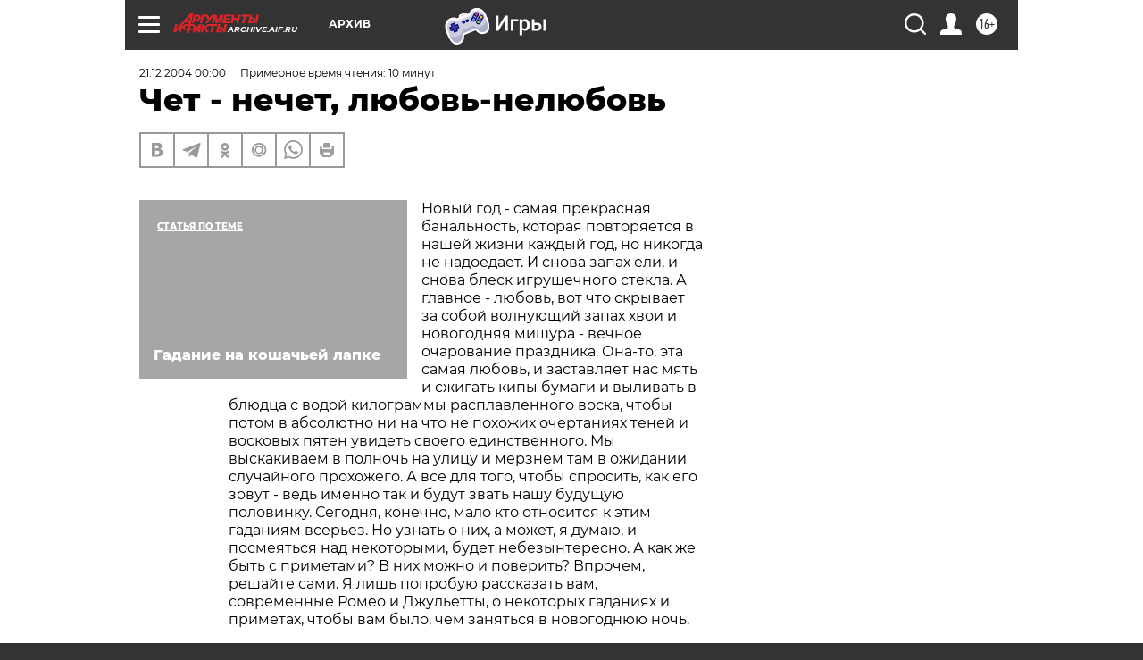

--- FILE ---
content_type: text/html; charset=UTF-8
request_url: https://archive.aif.ru/archive/1727200
body_size: 36004
content:
<!DOCTYPE html>
<!--[if IE 8]><html class="ie8"> <![endif]-->
<!--[if gt IE 8]><!--><html lang="ru"> <!--<![endif]-->
<head>
    <!-- created_at 26-01-2026 12:58:24 -->
    <script>
        window.isIndexPage = 0;
        window.isMobileBrowser = 0;
        window.disableSidebarCut = 1;
        window.bannerDebugMode = 0;
    </script>

                
                                    <meta http-equiv="Content-Type" content="text/html; charset=utf-8" >
<meta name="format-detection" content="telephone=no" >
<meta name="viewport" content="width=device-width, user-scalable=no, initial-scale=1.0, maximum-scale=1.0, minimum-scale=1.0" >
<meta http-equiv="X-UA-Compatible" content="IE=edge,chrome=1" >
<meta name="HandheldFriendly" content="true" >
<meta name="format-detection" content="telephone=no" >
<meta name="theme-color" content="#ffffff" >
<meta name="description" content="Новый год - самая прекрасная банальность, которая повторяется в нашей жизни каждый год, но никогда не надоедает. И снова запах ели, и снова блеск игрушечного стекла. А главное - любовь, вот что скрывает за собой волнующий запах хвои и новогодняя мишура - вечное очарование праздника. Она-то, эта самая любовь, и заставляет нас мять и сжигать кипы бумаги и выливать в блюдца с водой килограммы расплавленного воска, чтобы потом в абсолютно ни на что не похожих очертаниях теней и восковых пятен увидеть своего единственного..." >
<meta name="keywords" content="" >
<meta name="article:published_time" content="2004-12-21T00:00:00+0300" >
<meta property="og:title" content="Чет - нечет, любовь-нелюбовь" >
<meta property="og:description" content="Новый год - самая прекрасная банальность, которая повторяется в нашей жизни каждый год, но никогда не надоедает. И снова запах ели, и снова блеск игрушечного стекла. А главное - любовь, вот что скрывает за собой волнующий запах хвои и новогодняя мишура - вечное очарование праздника. Она-то, эта самая любовь, и заставляет нас мять и сжигать кипы бумаги и выливать в блюдца с водой килограммы расплавленного воска, чтобы потом в абсолютно ни на что не похожих очертаниях теней и восковых пятен увидеть своего единственного..." >
<meta property="og:type" content="article" >
<meta property="og:image" content="https://archive.aif.ru/img/regions_og_image/archive.jpg" >
<meta property="og:url" content="https://archive.aif.ru/archive/1727200" >
<meta property="og:site_name" content="AiF" >
<meta property="twitter:card" content="summary_large_image" >
<meta property="twitter:site" content="@aifonline" >
<meta property="twitter:title" content="Чет - нечет, любовь-нелюбовь" >
<meta property="twitter:description" content="Новый год - самая прекрасная банальность, которая повторяется в нашей жизни каждый год, но никогда не надоедает. И снова запах ели, и снова блеск игрушечного стекла. А главное - любовь, вот что скрывает за собой волнующий запах хвои и новогодняя мишура - вечное очарование праздника. Она-то, эта самая любовь, и заставляет нас мять и сжигать кипы бумаги и выливать в блюдца с водой килограммы расплавленного воска, чтобы потом в абсолютно ни на что не похожих очертаниях теней и восковых пятен увидеть своего единственного..." >
<meta property="twitter:creator" content="@aifonline" >
<meta property="twitter:domain" content="https://archive.aif.ru/archive/1727200" >
<meta name="facebook-domain-verification" content="jiqbwww7rrqnwzjkizob7wrpmgmwq3" >
        <title>Чет - нечет, любовь-нелюбовь | АиФ Архив</title>    <link rel="shortcut icon" type="image/x-icon" href="/favicon.ico" />
    <link rel="icon" type="image/svg+xml" href="/favicon.svg">
    
    <link rel="preload" href="/redesign2018/fonts/montserrat-v15-latin-ext_latin_cyrillic-ext_cyrillic-regular.woff2" as="font" type="font/woff2" crossorigin>
    <link rel="preload" href="/redesign2018/fonts/montserrat-v15-latin-ext_latin_cyrillic-ext_cyrillic-italic.woff2" as="font" type="font/woff2" crossorigin>
    <link rel="preload" href="/redesign2018/fonts/montserrat-v15-latin-ext_latin_cyrillic-ext_cyrillic-700.woff2" as="font" type="font/woff2" crossorigin>
    <link rel="preload" href="/redesign2018/fonts/montserrat-v15-latin-ext_latin_cyrillic-ext_cyrillic-700italic.woff2" as="font" type="font/woff2" crossorigin>
    <link rel="preload" href="/redesign2018/fonts/montserrat-v15-latin-ext_latin_cyrillic-ext_cyrillic-800.woff2" as="font" type="font/woff2" crossorigin>
    <link href="https://archive.aif.ru/amp/archive/1727200" rel="amphtml" >
<link href="https://archive.aif.ru/archive/1727200" rel="canonical" >
<link href="https://archive.aif.ru/redesign2018/css/style.css?5a7" media="all" rel="stylesheet" type="text/css" >
<link href="https://archive.aif.ru/img/icon/apple_touch_icon_57x57.png?5a7" rel="apple-touch-icon" sizes="57x57" >
<link href="https://archive.aif.ru/img/icon/apple_touch_icon_114x114.png?5a7" rel="apple-touch-icon" sizes="114x114" >
<link href="https://archive.aif.ru/img/icon/apple_touch_icon_72x72.png?5a7" rel="apple-touch-icon" sizes="72x72" >
<link href="https://archive.aif.ru/img/icon/apple_touch_icon_144x144.png?5a7" rel="apple-touch-icon" sizes="144x144" >
<link href="https://archive.aif.ru/img/icon/apple-touch-icon.png?5a7" rel="apple-touch-icon" sizes="180x180" >
<link href="https://archive.aif.ru/img/icon/favicon-32x32.png?5a7" rel="icon" type="image/png" sizes="32x32" >
<link href="https://archive.aif.ru/img/icon/favicon-16x16.png?5a7" rel="icon" type="image/png" sizes="16x16" >
<link href="https://archive.aif.ru/img/manifest.json?5a7" rel="manifest" >
<link href="https://archive.aif.ru/img/safari-pinned-tab.svg?5a7" rel="mask-icon" color="#d55b5b" >
<link href="https://ads.betweendigital.com" rel="preconnect" crossorigin="" >
        <script type="text/javascript">
    //<!--
    var isRedesignPage = true;    //-->
</script>
<script type="text/javascript" src="https://archive.aif.ru/js/output/jquery.min.js?5a7"></script>
<script type="text/javascript" src="https://archive.aif.ru/js/output/header_scripts.js?5a7"></script>
<script type="text/javascript">
    //<!--
    var _sf_startpt=(new Date()).getTime()    //-->
</script>
<script type="application/ld+json">
    {"@context":"https:\/\/schema.org","@type":"BreadcrumbList","itemListElement":[{"@type":"ListItem","position":1,"name":"\u0410\u0440\u0433\u0443\u043c\u0435\u043d\u0442\u044b \u0438 \u0424\u0430\u043a\u0442\u044b","item":"https:\/\/archive.aif.ru\/"},{"@type":"ListItem","position":2,"name":"\u0410\u0440\u0445\u0438\u0432","item":"https:\/\/archive.aif.ru\/archive"},{"@type":"ListItem","position":3,"name":"\u0427\u0435\u0442 - \u043d\u0435\u0447\u0435\u0442, \u043b\u044e\u0431\u043e\u0432\u044c-\u043d\u0435\u043b\u044e\u0431\u043e\u0432\u044c","item":"https:\/\/archive.aif.ru\/archive\/1727200"}]}</script>
<script type="application/ld+json">
    {"@context":"https:\/\/schema.org","@type":"Article","mainEntityOfPage":{"@type":"WebPage","@id":"https:\/\/archive.aif.ru\/archive\/1727200"},"headline":"\u0427\u0435\u0442 - \u043d\u0435\u0447\u0435\u0442, \u043b\u044e\u0431\u043e\u0432\u044c-\u043d\u0435\u043b\u044e\u0431\u043e\u0432\u044c","articleBody":"\r\n\r\n\u041d\u043e\u0432\u044b\u0439 \u0433\u043e\u0434 - \u0441\u0430\u043c\u0430\u044f \u043f\u0440\u0435\u043a\u0440\u0430\u0441\u043d\u0430\u044f \u0431\u0430\u043d\u0430\u043b\u044c\u043d\u043e\u0441\u0442\u044c, \u043a\u043e\u0442\u043e\u0440\u0430\u044f \u043f\u043e\u0432\u0442\u043e\u0440\u044f\u0435\u0442\u0441\u044f \u0432 \u043d\u0430\u0448\u0435\u0439 \u0436\u0438\u0437\u043d\u0438 \u043a\u0430\u0436\u0434\u044b\u0439 \u0433\u043e\u0434, \u043d\u043e \u043d\u0438\u043a\u043e\u0433\u0434\u0430 \u043d\u0435 \u043d\u0430\u0434\u043e\u0435\u0434\u0430\u0435\u0442. \u0418 \u0441\u043d\u043e\u0432\u0430 \u0437\u0430\u043f\u0430\u0445 \u0435\u043b\u0438, \u0438 \u0441\u043d\u043e\u0432\u0430 \u0431\u043b\u0435\u0441\u043a \u0438\u0433\u0440\u0443\u0448\u0435\u0447\u043d\u043e\u0433\u043e \u0441\u0442\u0435\u043a\u043b\u0430. \u0410 \u0433\u043b\u0430\u0432\u043d\u043e\u0435 - \u043b\u044e\u0431\u043e\u0432\u044c, \u0432\u043e\u0442 \u0447\u0442\u043e \u0441\u043a\u0440\u044b\u0432\u0430\u0435\u0442 \u0437\u0430 \u0441\u043e\u0431\u043e\u0439 \u0432\u043e\u043b\u043d\u0443\u044e\u0449\u0438\u0439 \u0437\u0430\u043f\u0430\u0445 \u0445\u0432\u043e\u0438 \u0438 \u043d\u043e\u0432\u043e\u0433\u043e\u0434\u043d\u044f\u044f \u043c\u0438\u0448\u0443\u0440\u0430 - \u0432\u0435\u0447\u043d\u043e\u0435 \u043e\u0447\u0430\u0440\u043e\u0432\u0430\u043d\u0438\u0435 \u043f\u0440\u0430\u0437\u0434\u043d\u0438\u043a\u0430. \u041e\u043d\u0430-\u0442\u043e, \u044d\u0442\u0430 \u0441\u0430\u043c\u0430\u044f \u043b\u044e\u0431\u043e\u0432\u044c, \u0438 \u0437\u0430\u0441\u0442\u0430\u0432\u043b\u044f\u0435\u0442 \u043d\u0430\u0441 \u043c\u044f\u0442\u044c \u0438 \u0441\u0436\u0438\u0433\u0430\u0442\u044c \u043a\u0438\u043f\u044b \u0431\u0443\u043c\u0430\u0433\u0438 \u0438 \u0432\u044b\u043b\u0438\u0432\u0430\u0442\u044c \u0432 \u0431\u043b\u044e\u0434\u0446\u0430 \u0441 \u0432\u043e\u0434\u043e\u0439 \u043a\u0438\u043b\u043e\u0433\u0440\u0430\u043c\u043c\u044b \u0440\u0430\u0441\u043f\u043b\u0430\u0432\u043b\u0435\u043d\u043d\u043e\u0433\u043e \u0432\u043e\u0441\u043a\u0430, \u0447\u0442\u043e\u0431\u044b \u043f\u043e\u0442\u043e\u043c \u0432 \u0430\u0431\u0441\u043e\u043b\u044e\u0442\u043d\u043e \u043d\u0438 \u043d\u0430 \u0447\u0442\u043e \u043d\u0435 \u043f\u043e\u0445\u043e\u0436\u0438\u0445 \u043e\u0447\u0435\u0440\u0442\u0430\u043d\u0438\u044f\u0445 \u0442\u0435\u043d\u0435\u0439 \u0438 \u0432\u043e\u0441\u043a\u043e\u0432\u044b\u0445 \u043f\u044f\u0442\u0435\u043d \u0443\u0432\u0438\u0434\u0435\u0442\u044c \u0441\u0432\u043e\u0435\u0433\u043e \u0435\u0434\u0438\u043d\u0441\u0442\u0432\u0435\u043d\u043d\u043e\u0433\u043e. \u041c\u044b \u0432\u044b\u0441\u043a\u0430\u043a\u0438\u0432\u0430\u0435\u043c \u0432 \u043f\u043e\u043b\u043d\u043e\u0447\u044c \u043d\u0430 \u0443\u043b\u0438\u0446\u0443 \u0438 \u043c\u0435\u0440\u0437\u043d\u0435\u043c \u0442\u0430\u043c \u0432 \u043e\u0436\u0438\u0434\u0430\u043d\u0438\u0438 \u0441\u043b\u0443\u0447\u0430\u0439\u043d\u043e\u0433\u043e \u043f\u0440\u043e\u0445\u043e\u0436\u0435\u0433\u043e. \u0410 \u0432\u0441\u0435 \u0434\u043b\u044f \u0442\u043e\u0433\u043e, \u0447\u0442\u043e\u0431\u044b \u0441\u043f\u0440\u043e\u0441\u0438\u0442\u044c, \u043a\u0430\u043a \u0435\u0433\u043e \u0437\u043e\u0432\u0443\u0442 - \u0432\u0435\u0434\u044c \u0438\u043c\u0435\u043d\u043d\u043e \u0442\u0430\u043a \u0438 \u0431\u0443\u0434\u0443\u0442 \u0437\u0432\u0430\u0442\u044c \u043d\u0430\u0448\u0443 \u0431\u0443\u0434\u0443\u0449\u0443\u044e \u043f\u043e\u043b\u043e\u0432\u0438\u043d\u043a\u0443. \u0421\u0435\u0433\u043e\u0434\u043d\u044f, \u043a\u043e\u043d\u0435\u0447\u043d\u043e, \u043c\u0430\u043b\u043e \u043a\u0442\u043e \u043e\u0442\u043d\u043e\u0441\u0438\u0442\u0441\u044f \u043a \u044d\u0442\u0438\u043c \u0433\u0430\u0434\u0430\u043d\u0438\u044f\u043c \u0432\u0441\u0435\u0440\u044c\u0435\u0437. \u041d\u043e \u0443\u0437\u043d\u0430\u0442\u044c \u043e \u043d\u0438\u0445, \u0430 \u043c\u043e\u0436\u0435\u0442, \u044f \u0434\u0443\u043c\u0430\u044e, \u0438 \u043f\u043e\u0441\u043c\u0435\u044f\u0442\u044c\u0441\u044f \u043d\u0430\u0434 \u043d\u0435\u043a\u043e\u0442\u043e\u0440\u044b\u043c\u0438, \u0431\u0443\u0434\u0435\u0442 \u043d\u0435\u0431\u0435\u0437\u044b\u043d\u0442\u0435\u0440\u0435\u0441\u043d\u043e. \u0410 \u043a\u0430\u043a \u0436\u0435 \u0431\u044b\u0442\u044c \u0441 \u043f\u0440\u0438\u043c\u0435\u0442\u0430\u043c\u0438? \u0412 \u043d\u0438\u0445 \u043c\u043e\u0436\u043d\u043e \u0438 \u043f\u043e\u0432\u0435\u0440\u0438\u0442\u044c? \u0412\u043f\u0440\u043e\u0447\u0435\u043c, \u0440\u0435\u0448\u0430\u0439\u0442\u0435 \u0441\u0430\u043c\u0438. \u042f \u043b\u0438\u0448\u044c \u043f\u043e\u043f\u0440\u043e\u0431\u0443\u044e \u0440\u0430\u0441\u0441\u043a\u0430\u0437\u0430\u0442\u044c \u0432\u0430\u043c, \u0441\u043e\u0432\u0440\u0435\u043c\u0435\u043d\u043d\u044b\u0435 \u0420\u043e\u043c\u0435\u043e \u0438 \u0414\u0436\u0443\u043b\u044c\u0435\u0442\u0442\u044b, \u043e \u043d\u0435\u043a\u043e\u0442\u043e\u0440\u044b\u0445 \u0433\u0430\u0434\u0430\u043d\u0438\u044f\u0445 \u0438 \u043f\u0440\u0438\u043c\u0435\u0442\u0430\u0445, \u0447\u0442\u043e\u0431\u044b \u0432\u0430\u043c \u0431\u044b\u043b\u043e, \u0447\u0435\u043c \u0437\u0430\u043d\u044f\u0442\u044c\u0441\u044f \u0432 \u043d\u043e\u0432\u043e\u0433\u043e\u0434\u043d\u044e\u044e \u043d\u043e\u0447\u044c.\r\n\r\n\r\n\u041c\u0435\u0436\u0434\u0443 \u043d\u0430\u043c\u0438 \u0434\u0435\u0432\u043e\u0447\u043a\u0430\u043c\u0438\r\n\r\n\r\n\r\n\r\n \u0421\u0430\u043c\u044b\u0439 \u0436\u0433\u0443\u0447\u0438\u0439 \u0432\u043e\u043f\u0440\u043e\u0441, \u043a\u043e\u0442\u043e\u0440\u044b\u0439 \u0432\u043e\u043b\u043d\u0443\u0435\u0442 \u0432\u0441\u0435\u0445 \u0434\u0435\u0432\u0447\u043e\u043d\u043e\u043a: \u0432 \u0447\u0435\u043c \u0432\u0441\u0442\u0440\u0435\u0447\u0430\u0442\u044c \u041d\u043e\u0432\u044b\u0439 \u0433\u043e\u0434? \u0421\u043a\u0430\u0436\u0443 \u043f\u043e \u0441\u0435\u043a\u0440\u0435\u0442\u0443: \u043b\u0443\u0447\u0448\u0435 \u0432\u0441\u0435\u0433\u043e \u043d\u0430\u0434\u0435\u0442\u044c \u0432\u0435\u0449\u044c \u043a\u0440\u0430\u0441\u043d\u043e\u0433\u043e \u0438\u043b\u0438 \u0431\u0435\u043b\u043e\u0433\u043e \u0446\u0432\u0435\u0442\u0430, \u0442\u043e\u0433\u0434\u0430 \u0442\u0432\u043e\u0439 \u043a\u0430\u0432\u0430\u043b\u0435\u0440 \u0435\u0449\u0435 \u043d\u0435 \u043e\u0434\u0438\u043d \u0440\u0430\u0437 \u0432\u0441\u0442\u0440\u0435\u0442\u0438\u0442 \u0441 \u0442\u043e\u0431\u043e\u0439 \u041d\u043e\u0432\u044b\u0439 \u0433\u043e\u0434. \r\n\r\n\r\n \u0415\u0449\u0435 \u0433\u043e\u0432\u043e\u0440\u044f\u0442, \u0447\u0442\u043e \u0435\u0441\u043b\u0438 \u0434\u0435\u0432\u0443\u0448\u043a\u0430 \u043f\u043e\u043b\u0443\u0447\u0438\u0442 \u0432 \u043f\u043e\u0434\u0430\u0440\u043e\u043a \u043e\u0442 \u0432\u043e\u0437\u043b\u044e\u0431\u043b\u0435\u043d\u043d\u043e\u0433\u043e \u043f\u0435\u0440\u0447\u0430\u0442\u043a\u0438, \u0437\u043d\u0430\u0447\u0438\u0442, \u0436\u0434\u0430\u0442\u044c \u0441\u0432\u0430\u0434\u044c\u0431\u044b. \r\n\r\n\r\n \u0414\u0435\u0432\u0447\u043e\u043d\u043a\u0438, \u0431\u0435\u0440\u0435\u0433\u0438\u0442\u0435\u0441\u044c, \u0443\u0432\u0438\u0434\u0438\u0442\u0435 \u0432 \u043d\u043e\u0432\u043e\u0433\u043e\u0434\u043d\u044e\u044e \u043d\u043e\u0447\u044c \u0432\u043e\u0440\u043e\u0431\u044c\u044f - \u043d\u0435 \u043c\u0438\u043d\u043e\u0432\u0430\u0442\u044c \u0440\u0430\u0437\u043b\u0443\u043a\u0438, \u0430 \u0435\u0441\u043b\u0438 \u0449\u0435\u0433\u043b\u0430 - \u043d\u043e\u0432\u0430\u044f \u043b\u044e\u0431\u043e\u0432\u044c \u0441\u0442\u0443\u0447\u0438\u0442\u0441\u044f \u0432 \u0441\u0435\u0440\u0434\u0446\u0435 \u043a \u0432\u0430\u043c. \r\n\r\n\r\n \u0411\u043e\u043b\u044c\u0448\u0443\u044e \u043b\u044e\u0431\u043e\u0432\u044c \u0441\u0443\u043b\u0438\u0442 \u0432\u0441\u0442\u0440\u0435\u0447\u0430 \u0441 \u0431\u0435\u043b\u043e\u0439 \u043b\u043e\u0448\u0430\u0434\u044c\u044e \u0438\u043b\u0438 \u0441 \u0433\u043e\u043b\u0443\u0431\u043e\u0433\u043b\u0430\u0437\u044b\u043c \u0431\u043b\u043e\u043d\u0434\u0438\u043d\u043e\u043c. \u0425\u043e\u0440\u043e\u0448\u043e, \u0435\u0441\u043b\u0438, \u0432\u044b\u0445\u043e\u0434\u044f \u0438\u0437 \u0434\u043e\u043c\u0430, \u0442\u044b \u0432\u0441\u0442\u0440\u0435\u0442\u0438\u0448\u044c \u0434\u043e\u0431\u0440\u043e\u0434\u0443\u0448\u043d\u0443\u044e \u0431\u043e\u043b\u044c\u0448\u0443\u044e \u0441\u043e\u0431\u0430\u043a\u0443. \u041b\u0443\u0447\u0448\u0435 \u0432\u0441\u0435\u0433\u043e, \u043a\u043e\u043d\u0435\u0447\u043d\u043e, \u0432\u0441\u0442\u0440\u0435\u0442\u0438\u0442\u044c \u043e\u0432\u0447\u0430\u0440\u043a\u0443 \u0438 \u0441\u043e\u0432\u0441\u0435\u043c \u0438\u0434\u0435\u0430\u043b\u044c\u043d\u043e \u0431\u044b\u043b\u043e \u0431\u044b, \u0447\u0442\u043e\u0431\u044b \u0431\u0430\u0440\u0431\u043e\u0441 \u0431\u0440\u043e\u0441\u0438\u043b\u0441\u044f \u0442\u0435\u0431\u044f \u043f\u0440\u0438\u0432\u0435\u0442\u0441\u0442\u0432\u043e\u0432\u0430\u0442\u044c \u0438 \u043f\u043e\u043f\u044b\u0442\u0430\u043b\u0441\u044f \u043b\u0438\u0437\u043d\u0443\u0442\u044c. \r\n\r\n\r\n 2005 \u0433\u043e\u0434 - \u0433\u043e\u0434 \u041c\u0435\u0440\u043a\u0443\u0440\u0438\u044f. \u0412 \u043c\u043e\u043c\u0435\u043d\u0442, \u043a\u043e\u0433\u0434\u0430 \u0447\u0430\u0441\u044b \u043f\u0440\u043e\u0431\u044c\u044e\u0442 \u043f\u043e\u043b\u043d\u043e\u0447\u044c, \u043e\u0431\u044f\u0437\u0430\u0442\u0435\u043b\u044c\u043d\u043e \u043f\u043e\u0437\u0432\u0435\u043d\u0438 \u043c\u0435\u043b\u043e\u0447\u044c\u044e \u0432 \u043a\u0430\u0440\u043c\u0430\u043d\u0435 - \u041c\u0435\u0440\u043a\u0443\u0440\u0438\u0439 \u0443\u0441\u043b\u044b\u0448\u0438\u0442 \u0442\u0435\u0431\u044f, \u043f\u0440\u0438\u043b\u0435\u0442\u0438\u0442 \u0432 \u0442\u0432\u043e\u0439 \u0434\u043e\u043c \u0438 \u043e\u0434\u0430\u0440\u0438\u0442 \u0442\u0435\u0431\u044f \u043b\u044e\u0431\u043e\u0432\u044c\u044e \u043d\u0430 \u0432\u0435\u0441\u044c \u0441\u043b\u0435\u0434\u0443\u044e\u0449\u0438\u0439 \u0433\u043e\u0434.\r\n\r\n\r\n \u041f\u0440\u0438\u043c\u0435\u0442\u0430 \u0434\u043b\u044f \u043d\u0435\u0431\u0440\u0435\u0437\u0433\u043b\u0438\u0432\u044b\u0445 \u0434\u0435\u0432\u0447\u043e\u043d\u043e\u043a.\r\n\r\n\r\n\u0415\u0441\u043b\u0438 \u0443 \u0442\u0435\u0431\u044f \u0434\u043e\u043c\u0430 \u0432\u043e\u0434\u044f\u0442\u0441\u044f \u0442\u0430\u0440\u0430\u043a\u0430\u043d\u044b, \u0442\u043e 31 \u0434\u0435\u043a\u0430\u0431\u0440\u044f \u043f\u043e\u043f\u0440\u043e\u0431\u0443\u0439 \u043f\u043e\u0439\u043c\u0430\u0442\u044c \u0443\u0441\u0430\u0442\u043e\u0433\u043e \"\u043f\u0438\u0442\u043e\u043c\u0446\u0430\" \u0438 \u0432\u043d\u0438\u043c\u0430\u0442\u0435\u043b\u044c\u043d\u043e \u043f\u0440\u0438\u0441\u043c\u043e\u0442\u0440\u0438\u0441\u044c \u043a \u043d\u0435\u043c\u0443: \u043f\u0435\u0440\u0435\u0431\u0438\u0440\u0430\u0435\u0442 \u043b\u0430\u043f\u043a\u0430\u043c\u0438 - \u0431\u0443\u0434\u0443\u0449\u0438\u0439 \u0433\u043e\u0434 \u043f\u0440\u043e\u0432\u0435\u0434\u0435\u0442\u0435 \u0432\u043c\u0435\u0441\u0442\u0435 \u0441 \u0432\u043e\u0437\u043b\u044e\u0431\u043b\u0435\u043d\u043d\u044b\u043c, \u0448\u0435\u0432\u0435\u043b\u0438\u0442 \u0443\u0441\u0430\u043c\u0438 - \u0441\u0443\u0434\u044c\u0431\u0430-\u0440\u0430\u0437\u043b\u0443\u0447\u043d\u0438\u0446\u0430 \u043d\u0435 \u043e\u0431\u043e\u0439\u0434\u0435\u0442 \u0442\u0435\u0431\u044f \u0441\u0442\u043e\u0440\u043e\u043d\u043e\u0439. \r\n\r\n\r\n\u041f\u0430\u0440\u043d\u0438, \u043b\u0438\u043a\u0443\u0439\u0442\u0435, \u044f \u0438 \u0434\u043b\u044f \u0432\u0430\u0441 \u043f\u0440\u0438\u0431\u0435\u0440\u0435\u0433\u043b\u0430 \u043f\u0440\u0438\u043c\u0435\u0442\u044b.\r\n\r\n\r\n \u0415\u0441\u043b\u0438 \u0432\u0430\u0448\u0430 \u0434\u0435\u0432\u0443\u0448\u043a\u0430 \u0443\u0448\u0438\u0431\u043b\u0430 \u043b\u043e\u043a\u043e\u0442\u044c, \u0437\u043d\u0430\u0447\u0438\u0442, \u0432\u0441\u043f\u043e\u043c\u0438\u043d\u0430\u0435\u0442 \u0441\u0432\u043e\u0435\u0433\u043e \u043b\u044e\u0431\u0438\u043c\u043e\u0433\u043e.\r\n\r\n\r\n \u0412 \u043d\u043e\u0432\u043e\u0433\u043e\u0434\u043d\u044e\u044e \u043d\u043e\u0447\u044c \u043d\u0430\u0431\u0435\u0440\u0438 \u043d\u0430\u0443\u0433\u0430\u0434 \u043b\u044e\u0431\u043e\u0439 \u043d\u043e\u043c\u0435\u0440 \u0442\u0435\u043b\u0435\u0444\u043e\u043d\u0430, \u0435\u0441\u043b\u0438 \u043e\u0442\u0432\u0435\u0442\u0438\u0442 \u0434\u0435\u0432\u0443\u0448\u043a\u0430 - \u043b\u044e\u0431\u043e\u0432\u044c \u043d\u0435 \u043f\u043e\u043a\u0438\u043d\u0435\u0442 \u0442\u0435\u0431\u044f, \u0432\u043e\u0437\u044c\u043c\u0435\u0442 \u0442\u0440\u0443\u0431\u043a\u0443 \u043c\u043e\u043b\u043e\u0434\u043e\u0439 \u0447\u0435\u043b\u043e\u0432\u0435\u043a - \u043d\u0435 \u0431\u044b\u0442\u044c \u0432\u0430\u043c \u0432 \u043e\u0431\u0449\u0435\u0441\u0442\u0432\u0435 \u0434\u0440\u0443\u0433 \u0434\u0440\u0443\u0433\u0430.\r\n\r\n\r\n \u0427\u0442\u043e\u0431\u044b \u0432 \u043d\u043e\u0432\u043e\u043c \u0433\u043e\u0434\u0443 \u0432\u0430\u0448\u0435\u0439 \u043f\u0430\u0440\u0435 \u0441\u043e\u043f\u0443\u0442\u0441\u0442\u0432\u043e\u0432\u0430\u043b \u0443\u0441\u043f\u0435\u0445 \u0432 \u043b\u044e\u0431\u0432\u0438, \u0441\u043e\u0432\u0435\u0442\u0443\u044e \u043f\u043e\u043b\u043e\u0436\u0438\u0442\u044c \u043d\u0430 \u0434\u043d\u043e \u0445\u043e\u043b\u043e\u0434\u0438\u043b\u044c\u043d\u0438\u043a\u0430 \u043a\u0440\u0430\u0441\u043d\u044b\u0439 \u043c\u0435\u0448\u043e\u0447\u0435\u043a \u0441 \u0442\u0440\u0435\u043c\u044f \u043b\u0435\u043d\u0442\u043e\u0447\u043a\u0430\u043c\u0438, \u043e\u0431\u044f\u0437\u0430\u0442\u0435\u043b\u044c\u043d\u043e \u0441\u0432\u044f\u0437\u0430\u043d\u043d\u044b\u043c\u0438 \u043c\u0435\u0436\u0434\u0443 \u0441\u043e\u0431\u043e\u0439. \u0414\u0435\u043b\u043e \u0432 \u0442\u043e\u043c, \u0447\u0442\u043e \u0445\u043e\u043b\u043e\u0434\u0438\u043b\u044c\u043d\u0438\u043a \u0432 \u043d\u0430\u0448\u0435 \u0432\u0440\u0435\u043c\u044f \u0441\u0438\u043c\u0432\u043e\u043b\u0438\u0437\u0438\u0440\u0443\u0435\u0442 \u0431\u043e\u0447\u043a\u0443 \u0441 \u0440\u0438\u0441\u043e\u043c, \u043a\u043e\u0442\u043e\u0440\u0430\u044f \u0432 \u0414\u0440\u0435\u0432\u043d\u0435\u0439 \u0418\u043d\u0434\u0438\u0438 \u0431\u044b\u043b\u0430 \u0441\u0438\u043c\u0432\u043e\u043b\u043e\u043c \u043b\u044e\u0431\u0432\u0438.\r\n\r\n\r\n \u0415\u0441\u043b\u0438 \u0442\u044b \u043f\u043e\u0434\u0430\u0440\u0438\u0448\u044c \u0441\u0432\u043e\u0435\u0439 \u043b\u044e\u0431\u0438\u043c\u043e\u0439 \u043c\u0438\u043d\u0438-\u0433\u0440\u0430\u0431\u043b\u0438, \u0442\u043e \u0432 \u043d\u0430\u0441\u0442\u0443\u043f\u0430\u044e\u0449\u0435\u043c \u0433\u043e\u0434\u0443 \u043e\u043d\u0430 \"\u0437\u0430\u0433\u0440\u0435\u0431\u0435\u0442\" \u0442\u0432\u043e\u044e \u043b\u044e\u0431\u043e\u0432\u044c.\r\n\r\n\r\n \u041a\u043e\u043b\u0438 \u0442\u0432\u043e\u044f \u0414\u0436\u0443\u043b\u044c\u0435\u0442\u0442\u0430 \u043d\u0430\u0441\u0442\u0443\u043f\u0438\u043b\u0430 \u0442\u0435\u0431\u0435 \u043d\u0430 \u043d\u043e\u0433\u0443 - \u043e\u043d\u0430 \u0441 \u0442\u043e\u0431\u043e\u044e \u043d\u0435\u0447\u0435\u0441\u0442\u043d\u0430, \u043c\u043e\u0442\u0430\u0439 \u043d\u0430 \u0443\u0441, \u0447\u0442\u043e\u0431\u044b \u043f\u043e\u0442\u043e\u043c \u043b\u043e\u043a\u0442\u0438 \u043d\u0435 \u043f\u0440\u0438\u0448\u043b\u043e\u0441\u044c \u043a\u0443\u0441\u0430\u0442\u044c.\r\n\r\n\r\n \u0421\u0440\u0435\u0434\u0438 \u0434\u043e\u0431\u0440\u044b\u0445 \u043d\u043e\u0432\u043e\u0433\u043e\u0434\u043d\u0438\u0445 \u043f\u0440\u0438\u043c\u0435\u0442 \u0435\u0441\u0442\u044c \u0438 \u0442\u0430\u043a\u0430\u044f: 100% \u043b\u044e\u0431\u0432\u0438 \u0441\u0443\u043b\u0438\u0442 \u043d\u0430\u0439\u0434\u0435\u043d\u043d\u0430\u044f \u043f\u043e\u0434\u043a\u043e\u0432\u0430 \u0438 \u0434\u0430\u0436\u0435 \u043f\u043e\u043f\u0430\u0432\u0448\u0438\u0439\u0441\u044f \u043f\u043e\u0434 \u043d\u043e\u0433\u0438... \u043a\u043e\u043c\u043e\u043a \u043d\u0430\u0432\u043e\u0437\u0430. \u0422\u0430\u043a \u0447\u0442\u043e \u0441\u043c\u043e\u0442\u0440\u0438 \u043f\u043e\u0434 \u043d\u043e\u0433\u0438, \u0430 \u0442\u043e \u043f\u0440\u043e\u0437\u0435\u0432\u0430\u0435\u0448\u044c.\r\n\r\n\r\n\u0410 \u0442\u0435\u043f\u0435\u0440\u044c \u043e \u0433\u0430\u0434\u0430\u043d\u0438\u044f\u0445\r\n\r\n\u0413\u0430\u0434\u0430\u043d\u0438\u0435 \u043d\u0430 \u0441\u0432\u0435\u0447\u0430\u0445\r\n\r\n\r\n\r\n\r\n\u0414\u0435\u0432\u0447\u043e\u043d\u043a\u0438, \u0432 \u043f\u043e\u043b\u043d\u043e\u0447\u044c \u0432\u043e\u0437\u044c\u043c\u0438\u0442\u0435 \u0441\u0432\u0435\u0447\u043a\u0443 \u0438 \u043d\u0430\u043a\u043b\u043e\u043d\u0438\u0442\u0435 \u0435\u0435 \u043d\u0430\u0434 \u0442\u0430\u0437\u0438\u043a\u043e\u043c, \u0441 \u043d\u0435\u0435 \u043f\u043e\u0441\u0442\u0435\u043f\u0435\u043d\u043d\u043e \u0431\u0443\u0434\u0435\u0442 \u043a\u0430\u043f\u0430\u0442\u044c \u0432\u043e\u0441\u043a. \u0422\u0443\u0442 \u0443\u0436 \u0432\u0430\u043c \u043f\u0440\u0438\u0434\u0435\u0442\u0441\u044f \u0441\u043c\u043e\u0442\u0440\u0435\u0442\u044c \u0432 \u043e\u0431\u0430, \u043d\u0430 \u0447\u0442\u043e \u043f\u043e\u0445\u043e\u0436\u0438 \u0444\u0438\u0433\u0443\u0440\u043a\u0438 \u0438\u0437 \u0432\u043e\u0441\u043a\u0430. \u0415\u0441\u043b\u0438 \u043f\u043e\u043b\u0443\u0447\u0438\u0442\u0441\u044f \u0441\u043e\u0431\u0430\u043a\u0430 - \u0437\u043d\u0430\u0447\u0438\u0442, \u0436\u0434\u0435\u0442 \u0432\u0441\u0442\u0440\u0435\u0447\u0430 \u0441\u043e \u0441\u0442\u0430\u0440\u043e\u0439 \u043b\u044e\u0431\u043e\u0432\u044c\u044e, \u0441\u0435\u0440\u0434\u0446\u0435 - \u043d\u043e\u0432\u043e\u0435 \u0443\u0432\u043b\u0435\u0447\u0435\u043d\u0438\u0435, \u043f\u0430\u0440\u0443\u0441 - \u0432\u0430\u0441 \u043e\u0436\u0438\u0434\u0430\u0435\u0442 \u0440\u0430\u0441\u0441\u0442\u0430\u0432\u0430\u043d\u0438\u0435.\r\n\r\n\r\n\u041a\u043e\u043b\u0438 \u0443 \u0442\u0435\u0431\u044f \u043f\u043e\u044f\u0432\u0438\u043b\u0430\u0441\u044c \u0441\u043e\u043f\u0435\u0440\u043d\u0438\u0446\u0430, \u044f \u0441\u043e\u0432\u0435\u0442\u0443\u044e \u043f\u043e\u0433\u0430\u0434\u0430\u0442\u044c \u043d\u0430 \u0441\u0432\u0435\u0447\u0430\u0445. \u0412\u0441\u0442\u0430\u0432\u044c \u043d\u0435\u0431\u043e\u043b\u044c\u0448\u0438\u0435 \u043a\u0443\u0441\u043e\u0447\u043a\u0438 \u0441\u0432\u0435\u0447\u0435\u0439 (\u0441\u0432\u043e\u044e \u0438 \u0441\u043e\u043f\u0435\u0440\u043d\u0438\u0446\u044b) \u0432 \u0441\u043a\u043e\u0440\u043b\u0443\u043f\u043a\u0438 \u0433\u0440\u0435\u0446\u043a\u0438\u0445 \u043e\u0440\u0435\u0445\u043e\u0432, \u0437\u0430\u0436\u0433\u0438 \u0438 \u043f\u0443\u0441\u0442\u0438 \u043f\u043b\u0430\u0432\u0430\u0442\u044c \u0432 \u0431\u043e\u043b\u044c\u0448\u0443\u044e \u043c\u0438\u0441\u043a\u0443 \u0441 \u0432\u043e\u0434\u043e\u0439. \u0415\u0441\u043b\u0438 \u0443 \u0442\u0435\u0431\u044f \u0431\u044b\u0441\u0442\u0440\u0435\u0435 \u0434\u043e\u0433\u043e\u0440\u0438\u0442 \u0441\u0432\u0435\u0447\u0430 - \u043e\u043d \u043e\u0441\u0442\u0430\u043d\u0435\u0442\u0441\u044f \u0441 \u0442\u043e\u0431\u043e\u0439, \u0430 \u0435\u0441\u043b\u0438 \u0441\u043a\u043e\u0440\u043b\u0443\u043f\u043a\u0430 \u0443\u0442\u043e\u043d\u0443\u043b\u0430, \u0442\u043e \u0443\u0436, \u0438\u0437\u0432\u0438\u043d\u0438, \u043c\u043e\u043b\u043e\u0434\u043e\u0439 \u0447\u0435\u043b\u043e\u0432\u0435\u043a \u043e\u0441\u0442\u0430\u043d\u0435\u0442\u0441\u044f \u0441 \u043d\u0435\u0439.\r\n\r\n\r\n\u0413\u0430\u0434\u0430\u043d\u0438\u0435 \u043d\u0430 \u0433\u0440\u0435\u0431\u0435\u0448\u043a\u0435\r\n\r\n\r\n\r\n\r\n\u041d\u043e\u0447\u044c\u044e \u043f\u043e\u043b\u043e\u0436\u0438 \u0433\u0440\u0435\u0431\u0435\u0448\u043e\u043a \u043f\u043e\u0434 \u043f\u043e\u0434\u0443\u0448\u043a\u0443 \u0438 \u0441\u043a\u0430\u0436\u0438: \"\u0421\u0443\u0436\u0435\u043d\u044b\u0439, \u0440\u044f\u0436\u0435\u043d\u044b\u0439, \u043f\u0440\u0438\u0434\u0438 \u043a\u043e \u043c\u043d\u0435 - \u043c\u043e\u044e \u043a\u043e\u0441\u0443 \u0440\u0430\u0441\u0447\u0435\u0448\u0438!\", - \u0438 \u0432\u043e \u0441\u043d\u0435 \u0442\u0435\u0431\u0435 \u043c\u043e\u0436\u0435\u0442 \u044f\u0432\u0438\u0442\u044c\u0441\u044f \u0432\u043e\u0437\u043b\u044e\u0431\u043b\u0435\u043d\u043d\u044b\u0439. \u0423\u0441\u043f\u0435\u0442\u044c \u0431\u044b \u0435\u0433\u043e \u0437\u0430\u043f\u043e\u043c\u043d\u0438\u0442\u044c! \u0412\u0435\u0434\u044c \u0442\u0435\u0431\u0435 \u0432\u043f\u043e\u043b\u043d\u0435 \u043c\u043e\u0436\u0435\u0442 \u043f\u0440\u0438\u0441\u043d\u0438\u0442\u044c\u0441\u044f \u043d\u043e\u0432\u044b\u0439 \u0434\u0440\u0443\u0433.\r\n\r\n\r\n\u0413\u0430\u0434\u0430\u043d\u0438\u0435 \u043d\u0430 \u043e\u0440\u0435\u0445\u043e\u0432\u044b\u0445 \u0441\u043a\u043e\u0440\u043b\u0443\u043f\u043a\u0430\u0445\r\n\r\n\r\n\r\n\r\n\u041f\u043e\u043b\u043e\u0436\u0438 \u0432 \u043d\u0438\u0445 \u043b\u0435\u0433\u043a\u0438\u0435 \u043f\u0440\u0435\u0434\u043c\u0435\u0442\u044b: \u043a\u043e\u043d\u0444\u0435\u0442\u043a\u0443, \u043b\u0435\u043d\u0442\u043e\u0447\u043a\u0443, \u043a\u043e\u043b\u0435\u0447\u043a\u043e. \u0414\u0435\u0432\u0447\u043e\u043d\u043a\u0438, \u043f\u0440\u0438\u0437\u044b\u0432\u0430\u044e, \u0434\u0443\u0439\u0442\u0435 \u0438\u0437\u043e \u0432\u0441\u0435\u0445 \u0441\u0438\u043b. \u041a\u0430\u043a\u0430\u044f \u0441\u043a\u043e\u0440\u043b\u0443\u043f\u043a\u0430 \u043a \u0432\u0430\u043c \u043f\u0440\u0438\u043f\u043b\u044b\u0432\u0435\u0442, \u0442\u043e \u0442\u0435\u0431\u044f \u0438 \u043e\u0436\u0438\u0434\u0430\u0435\u0442: \u043a\u043e\u043b\u0435\u0447\u043a\u043e - \u043d\u043e\u0432\u043e\u0435 \u0437\u043d\u0430\u043a\u043e\u043c\u0441\u0442\u0432\u043e, \u043a\u043e\u043d\u0444\u0435\u0442\u043a\u0430 - \u0441\u0442\u0430\u0440\u0430\u044f \u043b\u044e\u0431\u043e\u0432\u044c \u043d\u0435 \u0440\u0436\u0430\u0432\u0435\u0435\u0442, \u043b\u0435\u043d\u0442\u043e\u0447\u043a\u0430 - \"\u0440\u0430\u0437\u0432\u044f\u0436\u0435\u0442\" \u0432\u0430\u0448\u0438 \u043e\u0442\u043d\u043e\u0448\u0435\u043d\u0438\u044f.\r\n\r\n\r\n\u0413\u0430\u0434\u0430\u043d\u0438\u0435 \u0441 \u0433\u043e\u0440\u0448\u043a\u043e\u043c\r\n\r\n\r\n\r\n\r\n\u0412 \u0441\u0432\u043e\u0435 \u0432\u0440\u0435\u043c\u044f \u0441\u043b\u0430\u0432\u043d\u044b\u0439 \u043c\u0435\u0434\u0432\u0435\u0436\u043e\u043d\u043e\u043a \u0412\u0438\u043d\u043d\u0438-\u041f\u0443\u0445 \u043f\u043e\u0434\u0430\u0440\u0438\u043b \u043e\u0441\u043b\u0438\u043a\u0443 \u0418\u0430 \"\u043e\u0447\u0435\u043d\u044c \u043f\u043e\u043b\u0435\u0437\u043d\u044b\u0439\" \u0433\u043e\u0440\u0448\u043e\u043a. \u0421 \u043d\u0435 \u043c\u0435\u043d\u044c\u0448\u0435\u0439 \u043f\u043e\u043b\u044c\u0437\u043e\u0439 \u0433\u043e\u0440\u0448\u043a\u0438 \u043f\u0440\u0438\u043c\u0435\u043d\u044f\u044e\u0442\u0441\u044f \u0432 \u0433\u0430\u0434\u0430\u043d\u044c\u044f\u0445. \u0412\u043e\u0437\u044c\u043c\u0438 \u0433\u043e\u0440\u0448\u043e\u043a \u0438 \u043f\u043e\u043b\u043e\u0436\u0438 \u0432 \u043d\u0435\u0433\u043e \u0443\u043a\u0440\u0430\u0448\u0435\u043d\u0438\u0435 \u0438 \u043a\u0443\u0441\u043e\u043a \u0445\u043b\u0435\u0431\u0430. \u0410 \u0437\u0430\u0442\u0435\u043c, \u0437\u0430\u043a\u0440\u044b\u0432 \u0433\u043b\u0430\u0437\u0430, \u043d\u0430\u0443\u0433\u0430\u0434 \u0432\u044b\u0442\u0430\u0449\u0438 \u043f\u0435\u0440\u0432\u043e\u0435 \u043f\u043e\u043f\u0430\u0432\u0448\u0435\u0435\u0441\u044f \u043f\u043e\u0434 \u0440\u0443\u043a\u0443. \u0421\u0445\u0432\u0430\u0442\u0438\u0448\u044c \u0443\u043a\u0440\u0430\u0448\u0435\u043d\u0438\u0435 - \u043b\u044e\u0431\u043e\u0432\u044c-\u043c\u043e\u0440\u043a\u043e\u0432\u044c \u0432\u0430\u0441 \u043e\u0436\u0438\u0434\u0430\u0435\u0442, \u043a\u0443\u0441\u043e\u043a \u0445\u043b\u0435\u0431\u0430 - \u043f\u043e\u043b\u044e\u0431\u0438\u0448\u044c \u0434\u0440\u0443\u0433\u043e\u0433\u043e. \u0412\u043f\u0440\u043e\u0447\u0435\u043c, \u0447\u0442\u043e\u0431\u044b \u0432\u0438\u0434\u0435\u0442\u044c, \u0447\u0442\u043e \u0445\u0432\u0430\u0442\u0430\u0435\u0448\u044c, \u043b\u0443\u0447\u0448\u0435 \u0432\u0437\u044f\u0442\u044c \u0433\u043e\u0440\u0448\u043e\u043a \u043f\u043e\u0448\u0438\u0440\u0435, \u0434\u0435\u0442\u0441\u043a\u0438\u0439, \u043d\u0430\u043f\u0440\u0438\u043c\u0435\u0440.\r\n\r\n\r\n\u0413\u0430\u0434\u0430\u043d\u0438\u0435 \u0441 \u043d\u0430\u043f\u0435\u0440\u0441\u0442\u043a\u0430\u043c\u0438\r\n\r\n\r\n\r\n\r\n\u0423\u0437\u043d\u0430\u0442\u044c, \u0431\u0443\u0434\u0435\u0448\u044c \u043b\u0438 \u0441\u0447\u0430\u0441\u0442\u043b\u0438\u0432\u0430 \u0432 \u043d\u043e\u0432\u043e\u043c \u0433\u043e\u0434\u0443, \u043c\u043e\u0433\u0443\u0442 \u043f\u043e\u043c\u043e\u0447\u044c \u043f\u043e\u0434\u0440\u0443\u0433\u0438. \u041e\u043d\u0438 \u0434\u043e\u043b\u0436\u043d\u044b \u043f\u043e\u043b\u043e\u0436\u0438\u0442\u044c \u043f\u043e\u0434 \u0442\u0440\u0438 \u043f\u0435\u0440\u0435\u0432\u0435\u0440\u043d\u0443\u0442\u044b\u0435 \u0447\u0430\u0448\u043a\u0438 \u0446\u0432\u0435\u0442\u043e\u043a, \u0441\u0435\u0440\u0435\u0436\u043a\u0443, \u043a\u043b\u044e\u0447. \u0410 \u0442\u044b \u0441 \u0432\u043e\u043f\u0440\u043e\u0441\u043e\u043c: \"\u0427\u0442\u043e \u043c\u0435\u043d\u044f \u043e\u0436\u0438\u0434\u0430\u0435\u0442?\", - \u0432\u044b\u0431\u0435\u0440\u0438 \u043e\u0434\u043d\u0443 \u0438\u0437 \u0447\u0430\u0448\u0435\u043a. \u0415\u0441\u043b\u0438 \u0434\u043e\u0441\u0442\u0430\u043b\u0441\u044f \u0446\u0432\u0435\u0442\u043e\u043a - \u0441\u0442\u0430\u043d\u0435\u0448\u044c \u043d\u0435\u0432\u0435\u0441\u0442\u043e\u0439, \u0441\u0435\u0440\u0435\u0436\u043a\u0430 - \u0432\u0441\u0442\u0440\u0435\u0442\u0438\u0448\u044c \u043d\u043e\u0432\u0443\u044e \u043b\u044e\u0431\u043e\u0432\u044c, \u043a\u043b\u044e\u0447 - \u043e\u0441\u0442\u0430\u043d\u0435\u0448\u044c\u0441\u044f \u0441\u0432\u043e\u0431\u043e\u0434\u043d\u043e\u0439, \u043a\u0430\u043a \u0432\u0435\u0442\u0435\u0440. \u0413\u043b\u0430\u0432\u043d\u043e\u0435, \u0432 \u043b\u044e\u0431\u043e\u043c \u0441\u043b\u0443\u0447\u0430\u0435 \u043d\u0435 \u043f\u0435\u0440\u0435\u0436\u0438\u0432\u0430\u0442\u044c: \u0442\u0430\u043a\u043e\u0435 \u0433\u0430\u0434\u0430\u043d\u0438\u0435 \u0434\u0435\u0439\u0441\u0442\u0432\u0443\u0435\u0442 \u0432\u0441\u0435\u0433\u043e \u0433\u043e\u0434.\r\n\r\n\r\n\u0413\u0430\u0434\u0430\u043d\u0438\u0435 \u0442\u043e\u043b\u044c\u043a\u043e \u0434\u043b\u044f \u0441\u043c\u0435\u043b\u044b\u0445 \u0434\u0435\u0432\u0447\u043e\u043d\u043e\u043a\r\n\r\n\r\n\r\n\r\n\u0412 \u043d\u043e\u0432\u043e\u0433\u043e\u0434\u043d\u044e\u044e \u043d\u043e\u0447\u044c \u0432\u044b\u0439\u0434\u0438 \u0437\u0430 \u043f\u043e\u0440\u043e\u0433 \u0434\u043e\u043c\u0430. \u0412\u0441\u0442\u0440\u0435\u0442\u0438\u0448\u044c \u043c\u0443\u0436\u0447\u0438\u043d\u0443 - \u0431\u044b\u0442\u044c \u0442\u0435\u0431\u0435 \u0432 \u043d\u0430\u0441\u0442\u0443\u043f\u0430\u044e\u0449\u0435\u043c \u0433\u043e\u0434\u0443 \u0432 \u0433\u043e\u0440\u0434\u043e\u043c \u043e\u0434\u0438\u043d\u043e\u0447\u0435\u0441\u0442\u0432\u0435, \u0436\u0435\u043d\u0449\u0438\u043d\u0443 - \u0432\u043c\u0435\u0441\u0442\u0435 \u0441 \u043b\u044e\u0431\u0438\u043c\u044b\u043c, \u043d\u043e \u043d\u0435 \u043d\u0430\u0432\u0441\u0435\u0433\u0434\u0430. \u0410 \u0435\u0441\u043b\u0438 \u0432\u0441\u0442\u0440\u0435\u0442\u0438\u0442\u0441\u044f \u0437\u0430\u0432\u0443\u0447 \u0438\u043b\u0438 \u0434\u0438\u0440\u0435\u043a\u0442\u043e\u0440 \u0448\u043a\u043e\u043b\u044b? \u0427\u0442\u043e \u0436, \u043f\u043e\u0441\u043c\u0435\u044e\u0442\u0441\u044f \u0432\u043c\u0435\u0441\u0442\u0435 \u0441 \u0442\u043e\u0431\u043e\u0439.\r\n\r\n\r\n\u0413\u0430\u0434\u0430\u043d\u0438\u0435 \u0441 \u0437\u0435\u0440\u043a\u0430\u043b\u043e\u043c\r\n\r\n\r\n\r\n\r\n\u041f\u0435\u0440\u0435\u0434 \u0437\u0435\u0440\u043a\u0430\u043b\u043e\u043c \u043f\u043e\u0441\u0442\u0430\u0432\u044c \u0441\u0432\u0435\u0447\u043a\u0443, \u0441\u044f\u0434\u044c \u043d\u0430\u043f\u0440\u043e\u0442\u0438\u0432 \u0438 \u0436\u0434\u0438. \u041a\u0430\u043a \u0442\u043e\u043b\u044c\u043a\u043e \u0432 \u0437\u0435\u0440\u043a\u0430\u043b\u0435 \u043f\u043e\u044f\u0432\u0438\u0442\u0441\u044f \u0442\u0432\u043e\u044f \u0441\u043e\u043f\u0435\u0440\u043d\u0438\u0446\u0430, \u0442\u0435\u0431\u0435 \u043d\u0430\u0434\u043e \u0443\u0441\u043f\u0435\u0442\u044c \u043a\u0440\u0438\u043a\u043d\u0443\u0442\u044c \"\u0427\u0443\u0440 \u043c\u0435\u043d\u044f!\" \u0438 \u043f\u0435\u0440\u0435\u0432\u0435\u0440\u043d\u0443\u0442\u044c \u0437\u0435\u0440\u043a\u0430\u043b\u043e. \u0415\u0441\u043b\u0438 \u0443\u0441\u043f\u0435\u0435\u0448\u044c \u044d\u0442\u043e \u0441\u0434\u0435\u043b\u0430\u0442\u044c, \u0441\u0447\u0438\u0442\u0430\u0439, \u0447\u0442\u043e \u043e\u043f\u0435\u0440\u0430\u0446\u0438\u044f \"\u0443\u0431\u0435\u0440\u0438 \u0441\u043e\u043f\u0435\u0440\u043d\u0438\u0446\u0443\" \u043f\u0440\u043e\u0448\u043b\u0430 \u0443\u0441\u043f\u0435\u0448\u043d\u043e. \u0421\u043c\u043e\u0442\u0440\u0438, \u043d\u0435 \u0440\u0430\u0437\u0431\u0435\u0439 \u0437\u0435\u0440\u043a\u0430\u043b\u043e \u043e\u0442 \u0441\u0442\u0440\u0430\u0445\u0430, \u0430 \u0442\u043e \u0432 \u0431\u0443\u0434\u0443\u0449\u0435\u043c \u0433\u043e\u0434\u0443 \u043e\u0441\u0442\u0430\u043d\u0435\u0448\u044c\u0441\u044f \u043e\u0434\u043d\u0430. \r\n\r\n\r\n\u0413\u0430\u0434\u0430\u043d\u0438\u0435 \u043d\u0430 \u043a\u043e\u043c\u043f\u044c\u044e\u0442\u0435\u0440\u0435\r\n\r\n\r\n\r\n\r\n\u0421\u044f\u0434\u044c \u043d\u0430\u043f\u0440\u043e\u0442\u0438\u0432 \u043a\u043e\u043c\u043f\u044c\u044e\u0442\u0435\u0440\u0430, \u043f\u043e \u0431\u043e\u043a\u0430\u043c \u043f\u043e\u0441\u0442\u0430\u0432\u044c \u0434\u0432\u0435 \u0441\u0432\u0435\u0447\u043a\u0438, \u0441\u043c\u043e\u0442\u0440\u0438 \u0432 \"\u043e\u043a\u043d\u043e\" \u0438 \u0433\u043e\u0432\u043e\u0440\u0438: \"\u0421\u0443\u0436\u0435\u043d\u044b\u0439 \u043c\u043e\u0439, \u0440\u044f\u0436\u0435\u043d\u044b\u0439, \u043f\u043e\u043a\u0430\u0436\u0438\u0441\u044c, \u0437\u0430\u0440\u044f\u0436\u0435\u043d\u043d\u044b\u0439!\". \u0421\u0443\u0436\u0435\u043d\u044b\u0439-\u0442\u043e \u0438 \u043f\u0440\u0438\u0434\u0435\u0442 \u0438\u0437 \u0433\u043b\u0443\u0431\u0438\u043d \u0432\u0438\u0440\u0442\u0443\u0430\u043b\u044c\u043d\u043e\u0441\u0442\u0438. \u0427\u0435\u0440\u0435\u0437 \u043f\u044f\u0442\u044c \u043c\u0438\u043d\u0443\u0442 \u0431\u044b\u0441\u0442\u0440\u0435\u0435 \u0436\u043c\u0438 power, \u0438\u043d\u0430\u0447\u0435 \u043f\u043e\u044f\u0432\u0438\u0442\u0441\u044f \u0432\u0438\u0440\u0443\u0441 \u0438 \u0443\u0442\u0430\u0449\u0438\u0442 \u0432\u0441\u0435 \u043f\u043e\u043b\u0435\u0437\u043d\u043e\u0435. \u041c\u043e\u0436\u043d\u043e \u0433\u0430\u0434\u0430\u0442\u044c \u0438 \u0441 \u0432\u044b\u043a\u043b\u044e\u0447\u0435\u043d\u043d\u044b\u043c \u043c\u043e\u043d\u0438\u0442\u043e\u0440\u043e\u043c, \u0432\u0433\u043b\u044f\u0434\u044b\u0432\u0430\u044f\u0441\u044c \u0432 \u0435\u0433\u043e \u0442\u044c\u043c\u0443. \u0415\u0441\u043b\u0438 \u0443\u0432\u0438\u0434\u0438\u0448\u044c \u043f\u044c\u044f\u043d\u044b\u0435 \u0443\u0434\u0438\u0432\u043b\u0435\u043d\u043d\u044b\u0435 \u0433\u043b\u0430\u0437\u0430, \u043d\u0435 \u043f\u0443\u0433\u0430\u0439\u0441\u044f, \u044d\u0442\u043e \u0442\u044b.\r\n\r\n\r\n\r\n\u0413\u0430\u0434\u0430\u043d\u0438\u0435 \u0441 \u0431\u0430\u0448\u043c\u0430\u0447\u043a\u043e\u043c\r\n\r\n\r\n\r\n\r\n\u041f\u043e\u043c\u043d\u0438\u0448\u044c, \u043a\u0430\u043a \u0443 \u041f\u0443\u0448\u043a\u0438\u043d\u0430, \u0434\u0435\u0432\u0443\u0448\u043a\u0438 \"\u0437\u0430 \u0432\u043e\u0440\u043e\u0442\u0430 \u0431\u0430\u0448\u043c\u0430\u0447\u043e\u043a, \u0441\u043d\u044f\u0432 \u0441 \u043d\u043e\u0433\u0438, \u0431\u0440\u043e\u0441\u0430\u043b\u0438?\" \u0410 \u0437\u0430\u0447\u0435\u043c \u0431\u0440\u043e\u0441\u0430\u043b\u0438? \u0415\u0441\u043b\u0438 \u0431\u0430\u0448\u043c\u0430\u0447\u043e\u043a \u043f\u043e\u043b\u0435\u0442\u0438\u0442 \u0432\u043b\u0435\u0432\u043e - \u0431\u044b\u0442\u044c \u0432\u0430\u043c \u0432\u043c\u0435\u0441\u0442\u0435, \u0432\u043f\u0440\u0430\u0432\u043e - \u0432 \u0442\u043e\u0439 \u0441\u0442\u043e\u0440\u043e\u043d\u0435 \u0438 \u043d\u0430\u0439\u0434\u0435\u0448\u044c \u0441\u0432\u043e\u044e \u043b\u044e\u0431\u043e\u0432\u044c. \u041a\u043e\u043b\u0438 \u043d\u0430\u0434\u0443\u043c\u0430\u0435\u0448\u044c \u0442\u0430\u043a \u0431\u0440\u043e\u0441\u0430\u0442\u044c \u0431\u0430\u0448\u043c\u0430\u0447\u043a\u0438, \u0432\u044b\u0431\u0438\u0440\u0430\u0439 \u043f\u043e\u0445\u0443\u0436\u0435, \u0430 \u0442\u043e \u043d\u0438 \u0431\u0430\u0448\u043c\u0430\u0447\u043a\u0430, \u043d\u0438 \"\u043f\u0440\u044b\u043d\u0446\u0430\" \u043d\u0435 \u043e\u0431\u043d\u0430\u0440\u0443\u0436\u0438\u0448\u044c.\r\n\r\n\r\n\u0413\u0430\u0434\u0430\u043d\u0438\u0435 \"\u041c\u0443\u0437\u0435\u0439 \u043c\u0430\u0434\u0430\u043c \u0422\u044e\u0441\u0441\u043e\"\r\n\r\n\r\n\r\n\r\n\u042d\u0442\u043e \u0433\u0430\u0434\u0430\u043d\u0438\u0435 - \u043e\u0434\u043d\u043e \u0438\u0437 \u0441\u0430\u043c\u044b\u0445 \u0441\u0442\u0430\u0440\u0438\u043d\u043d\u044b\u0445 \u0438 \u043b\u044e\u0431\u0438\u043c\u044b\u0445 \u043d\u0430\u0448\u0438\u043c\u0438 \u043f\u0440\u0430\u0431\u0430\u0431\u0443\u0448\u043a\u0430\u043c\u0438. \u0412 \u043f\u0440\u043e\u0437\u0440\u0430\u0447\u043d\u044b\u0439 \u0441\u0442\u0430\u043a\u0430\u043d \u0438\u043b\u0438 \u0433\u043b\u0443\u0431\u043e\u043a\u0443\u044e \u0442\u0430\u0440\u0435\u043b\u043a\u0443 \u043d\u0430\u043b\u0435\u0439 \u0432\u043e\u0434\u044b \u0438 \u043f\u043e\u043b\u043e\u0436\u0438 \u043a\u043e\u043b\u044c\u0446\u043e \u0431\u0435\u0437 \u043a\u0430\u043c\u043d\u044f. \u0412 \u043b\u043e\u0436\u043a\u0435 \u043d\u0430\u0434 \u043f\u043b\u0430\u043c\u0435\u043d\u0435\u043c \u0441\u0432\u0435\u0447\u0438 \u0440\u0430\u0441\u0442\u043e\u043f\u0438 \u0432\u043e\u0441\u043a \u0441\u043e \u0441\u043b\u043e\u0432\u0430\u043c\u0438: \"\u0433\u043e\u0440\u0438-\u0433\u043e\u0440\u0438, \u0441\u0432\u0435\u0447\u0430, \u0442\u043e\u043f\u0438\u0441\u044c-\u0442\u043e\u043f\u0438\u0441\u044c, \u0432\u043e\u0441\u043a, \u0440\u0430\u0441\u0441\u043a\u0430\u0436\u0438, \u0431\u0443\u0434\u0435\u043c \u043b\u0438 \u043c\u044b \u0432\u043c\u0435\u0441\u0442\u0435 \u0432 \u0431\u0443\u0434\u0443\u0449\u0435\u043c \u0433\u043e\u0434\u0443?\", \u0440\u0435\u0437\u043a\u043e \u0432\u044b\u043b\u0435\u0439 \u0440\u0430\u0441\u043f\u043b\u0430\u0432\u043b\u0435\u043d\u043d\u044b\u0439 \u0432\u043e\u0441\u043a \u0432 \u0432\u043e\u0434\u0443 \u0432 \u0446\u0435\u043d\u0442\u0440 \u043a\u043e\u043b\u044c\u0446\u0430. \u0410 \u043f\u043e\u0442\u043e\u043c \u0432\u043d\u0438\u043c\u0430\u0442\u0435\u043b\u044c\u043d\u043e \u0440\u0430\u0441\u0441\u043c\u043e\u0442\u0440\u0438 \u0444\u043e\u0440\u043c\u0443 \u0437\u0430\u0441\u0442\u044b\u0432\u0448\u0435\u0433\u043e \u0432\u043e\u0441\u043a\u0430, \u0435\u0441\u043b\u0438 \u0440\u0430\u0441\u0442\u0435\u0447\u0435\u0442\u0441\u044f \u043f\u043e\u043b\u043e\u0441\u043a\u0430\u043c\u0438 - \u0432\u0430\u0448\u0435\u0439 \u043b\u044e\u0431\u0432\u0438 \u043d\u0435 \u0441\u0442\u0440\u0430\u0448\u043d\u044b \u043d\u0438\u043a\u0430\u043a\u0438\u0435 \u043f\u0440\u0435\u0433\u0440\u0430\u0434\u044b, \u043b\u044f\u0436\u0435\u0442 \u0437\u0432\u0435\u0437\u0434\u043e\u0447\u043a\u0430\u043c\u0438 - \u043f\u043e\u044f\u0432\u0438\u0442\u0441\u044f \u043d\u043e\u0432\u044b\u0439 \u0434\u0440\u0443\u0433, \u043a\u043e\u043b\u0438 \u043f\u043e\u043b\u0443\u0447\u0438\u043b\u0441\u044f \u0437\u0432\u0435\u0440\u044c, \u0431\u0443\u0434\u044c \u043e\u0441\u0442\u043e\u0440\u043e\u0436\u043d\u0430 - \u0443 \u0442\u0435\u0431\u044f \u0435\u0441\u0442\u044c \u0441\u043e\u043f\u0435\u0440\u043d\u0438\u0446\u0430. \r\n\r\n\r\n\u0425\u043e\u0442\u044c \u043f\u0430\u0440\u043d\u0438 \u0438 \u0433\u043e\u0432\u043e\u0440\u044f\u0442, \u0447\u0442\u043e \u0433\u0430\u0434\u0430\u043d\u0438\u0435 - \u043d\u0435 \u043c\u0443\u0436\u0441\u043a\u043e\u0435 \u0437\u0430\u043d\u044f\u0442\u0438\u0435, \u044f \u0438 \u0434\u043b\u044f \u043d\u0438\u0445 \u043d\u0430\u0448\u043b\u0430 \u043d\u0435\u043a\u043e\u0442\u043e\u0440\u044b\u0435.\r\n\r\n\r\n\r\n\u0413\u0430\u0434\u0430\u043d\u0438\u0435 \u043d\u0430 \u043c\u0435\u043b\u043a\u0438\u0445 \u043f\u0440\u0435\u0434\u043c\u0435\u0442\u0430\u0445\r\n\r\n\r\n\r\n\r\n\u041c\u043e\u043b\u043e\u0434\u044b\u0435 \u043b\u044e\u0434\u0438 \u0441\u043e\u0431\u0438\u0440\u0430\u044e\u0442\u0441\u044f, \u0431\u0435\u0440\u0443\u0442 \u043a\u043e\u043b\u044c\u0446\u0430 \u0438  \u043c\u043e\u043d\u0435\u0442\u044b \u0438 \u043a\u043b\u0430\u0434\u0443\u0442 \u0438\u0445 \u0432 \u0431\u043e\u043b\u044c\u0448\u0443\u044e \u0433\u043b\u0443\u0431\u043e\u043a\u0443\u044e \u0442\u0430\u0440\u0435\u043b\u043a\u0443, \u0441\u0432\u0435\u0440\u0445\u0443 \u043d\u0430\u043a\u0440\u044b\u0432\u0430\u044e\u0442 \u043f\u043e\u043b\u043e\u0442\u0435\u043d\u0446\u0435\u043c \u0438 \u043d\u0430\u0447\u0438\u043d\u0430\u044e\u0442 \u043f\u0435\u0442\u044c \u043f\u0435\u0441\u043d\u0438. \u041f\u043e \u043e\u043a\u043e\u043d\u0447\u0430\u043d\u0438\u0438 \u043a\u0430\u0436\u0434\u043e\u0439 \u043f\u0435\u0441\u043d\u0438, \u0437\u0430\u043f\u0443\u0441\u0442\u0438\u0432 \u0440\u0443\u043a\u0443 \u0438 \u043e\u0442\u0432\u0435\u0440\u043d\u0443\u0432\u0448\u0438\u0441\u044c \u043e\u0442 \u0431\u043b\u044e\u0434\u0430, \u0432\u044b\u043d\u0438\u043c\u0430\u044e\u0442 \u043a\u0430\u043a\u043e\u0439-\u043d\u0438\u0431\u0443\u0434\u044c \u043f\u0440\u0435\u0434\u043c\u0435\u0442, \u043f\u043e\u043f\u0430\u0432\u0448\u0438\u0439\u0441\u044f \u043f\u0435\u0440\u0432\u044b\u043c. \u041a\u043e\u043b\u044c\u0446\u043e \u043a\u0430\u0442\u044f\u0442 \u043f\u043e \u043f\u043e\u043b\u0443, \u043d\u0430\u0431\u043b\u044e\u0434\u0430\u044f, \u0432 \u043a\u0430\u043a\u0443\u044e \u0441\u0442\u043e\u0440\u043e\u043d\u0443 \u043e\u043d\u043e \u043f\u043e\u043a\u0430\u0442\u0438\u0442\u0441\u044f: \u0435\u0441\u043b\u0438 \u043a \u0434\u0432\u0435\u0440\u044f\u043c - \u0432\u043b\u044e\u0431\u043b\u0435\u043d\u043d\u0430\u044f \u043f\u0430\u0440\u0430 \u043d\u0435 \u0440\u0430\u0441\u043f\u0430\u0434\u0435\u0442\u0441\u044f. \u0415\u0441\u043b\u0438 \u0433\u0430\u0434\u0430\u044e\u0449\u0438\u0439 \u0432\u044b\u0442\u044f\u043d\u0443\u043b \u043f\u0440\u0435\u0434\u043c\u0435\u0442, \u0435\u043c\u0443 \u043f\u0440\u0438\u043d\u0430\u0434\u043b\u0435\u0436\u0430\u0449\u0438\u0439, \u043c\u043e\u043d\u0435\u0442\u0443, \u0442\u043e \u0435\u0433\u043e \u0436\u0434\u0435\u0442 \u043d\u043e\u0432\u0430\u044f \u043b\u044e\u0431\u043e\u0432\u044c \u0432 \u043d\u0430\u0441\u0442\u0443\u043f\u0430\u044e\u0449\u0435\u043c \u0433\u043e\u0434\u0443.\r\n\r\n\r\n\u0413\u0430\u0434\u0430\u043d\u0438\u0435 \u0434\u043b\u044f \u043b\u044e\u0431\u0438\u0442\u0435\u043b\u0435\u0439 \u0436\u0438\u0432\u043e\u0442\u043d\u044b\u0445: \r\n\r\n\u043d\u0430 \u043a\u043e\u0448\u0430\u0447\u044c\u0435\u0439 \u043b\u0430\u043f\u043a\u0435\r\n\r\n\r\n\r\n\r\n\u041f\u043e\u0437\u043e\u0432\u0438 \u043a\u043e\u0448\u043a\u0443, \u0435\u0441\u043b\u0438 \u043e\u043d\u0430 \u043f\u0435\u0440\u0435\u0441\u0442\u0443\u043f\u0438\u0442 \u043f\u043e\u0440\u043e\u0433 \u043a\u043e\u043c\u043d\u0430\u0442\u044b \u043b\u0435\u0432\u043e\u0439 \u043b\u0430\u043f\u043e\u0439 - \u0441\u0435\u0439\u0447\u0430\u0441 \u0432\u044b \u043f\u0435\u0440\u0435\u0436\u0438\u0432\u0430\u0435\u0442\u0435 \u043f\u0440\u043e\u0441\u0442\u043e\u0435 \u0443\u0432\u043b\u0435\u0447\u0435\u043d\u0438\u0435, \u043f\u0440\u0430\u0432\u043e\u0439 - \u0443\u0432\u044b, \u043d\u0435 \u0441\u0443\u0436\u0434\u0435\u043d\u043e \u0432\u0430\u043c \u0431\u044b\u0442\u044c \u0432\u043c\u0435\u0441\u0442\u0435. \u041d\u043e \u0441\u0434\u0430\u0432\u0430\u0442\u044c\u0441\u044f \u043d\u0435 \u043d\u0430\u0434\u043e, \u043f\u0435\u0440\u0435\u0445\u043e\u0434\u0438 \u043a \u0434\u0440\u0443\u0433\u043e\u043c\u0443 \u0433\u0430\u0434\u0430\u043d\u0438\u044e. \r\n\r\n\r\n\u0413\u0430\u0434\u0430\u043d\u0438\u0435 \u043d\u0430 \u0433\u043e\u0440\u044f\u0449\u0435\u0439 \u0431\u0443\u043c\u0430\u0433\u0435\r\n\r\n\r\n\r\n\r\n\u041d\u0430\u043f\u0438\u0448\u0438 \u0441\u0432\u043e\u0435 \u0438\u043c\u044f \u043d\u0430 \u0431\u0443\u043c\u0430\u0433\u0435, \u043f\u043e\u043b\u043e\u0436\u0438 \u043d\u0430 \u0442\u0430\u0440\u0435\u043b\u043a\u0443 \u0438 \u043f\u043e\u0434\u043e\u0436\u0433\u0438. \u041a\u043e\u043b\u0438 \u0441\u0433\u043e\u0440\u0438\u0442 \u043d\u0435 \u043f\u043e\u043b\u043d\u043e\u0441\u0442\u044c\u044e, \u0437\u043d\u0430\u0447\u0438\u0442, \u0441\u0432\u0430\u0434\u044c\u0431\u0430 \u043d\u0435 \u0437\u0430 \u0433\u043e\u0440\u0430\u043c\u0438. \r\n\r\n\r\n\u0413\u0430\u0434\u0430\u043d\u0438\u0435 \u043d\u0430 \u0441\u043e\u0431\u0430\u043a\u0435\r\n\r\n\r\n\r\n\r\n\u0412 \u043d\u043e\u0432\u043e\u0433\u043e\u0434\u043d\u044e\u044e \u043d\u043e\u0447\u044c \u0443\u0441\u043b\u044b\u0448\u0438\u0448\u044c \u0437\u0432\u043e\u043d\u043a\u0438\u0439 \u043b\u0430\u0439 \u0441\u043e\u0431\u0430\u043a\u0438 - \u0436\u0438\u0442\u044c \u0442\u0435\u0431\u0435 \u0441 \u0432\u043e\u0437\u043b\u044e\u0431\u043b\u0435\u043d\u043d\u043e\u0439 \u0434\u0430 \u0434\u043e\u0431\u0440\u0430 \u043d\u0430\u0436\u0438\u0432\u0430\u0442\u044c, \u0434\u0430\u043b\u0435\u043a\u0438\u0439 \u043b\u0430\u0439 \u0441\u043e\u0431\u0430\u043a\u0438 - \u0442\u0432\u043e\u044f \u043b\u044e\u0431\u043e\u0432\u044c \u0436\u0434\u0435\u0442 \u0442\u0435\u0431\u044f \u043d\u0430 \u0441\u043e\u0441\u0435\u0434\u043d\u0435\u0439 \u0443\u043b\u0438\u0446\u0435, \u0442\u0430\u043a \u0447\u0442\u043e \u043f\u043e\u0447\u0430\u0449\u0435 \u0432\u044b\u0445\u043e\u0434\u0438 \u043d\u0430 \u0440\u0430\u0437\u0432\u0435\u0434\u043a\u0443.\r\n\r\n\r\n\u0413\u0430\u0434\u0430\u043d\u0438\u0435 \u043d\u0430 \u0441\u043f\u0438\u0447\u043a\u0430\u0445\r\n\r\n\r\n\r\n\r\n\u041f\u043e \u0431\u043e\u043a\u0430\u043c \u0441\u043f\u0438\u0447\u0435\u0447\u043d\u043e\u0439 \u043a\u043e\u0440\u043e\u0431\u043a\u0438 \u0432\u0441\u0442\u0430\u0432\u044c \u0434\u0432\u0435 \u0441\u043f\u0438\u0447\u043a\u0438 \u0438 \u043f\u043e\u0434\u043e\u0436\u0433\u0438. \u0415\u0441\u043b\u0438 \u0441\u0433\u043e\u0440\u0435\u0432\u0448\u0438\u0435 \u0433\u043e\u043b\u043e\u0432\u043a\u0438 \u043e\u0431\u0440\u0430\u0449\u0435\u043d\u044b \u0434\u0440\u0443\u0433 \u043a \u0434\u0440\u0443\u0433\u0443, \u0431\u0443\u0434\u0435\u0442\u0435 \u0432\u043c\u0435\u0441\u0442\u0435.\r\n\r\n\r\n\u0413\u0430\u0434\u0430\u043d\u0438\u0435 \u043d\u0430 \u043b\u0443\u043a\u043e\u0432\u0438\u0446\u0430\u0445\r\n\r\n\r\n\r\n\r\n\u041d\u0430 \u043b\u0443\u043a\u043e\u0432\u0438\u0446\u0430\u0445 \u043d\u0430\u043f\u0438\u0448\u0438 \u0441\u0432\u043e\u0435 \u0438\u043c\u044f \u0438 \u0438\u043c\u044f \u0442\u0432\u043e\u0435\u0439 \u0432\u043e\u0437\u0434\u044b\u0445\u0430\u0442\u0435\u043b\u044c\u043d\u0438\u0446\u044b \u0438 \u043f\u043e\u0441\u0442\u0430\u0432\u044c (\u043b\u0443\u043a\u043e\u0432\u0438\u0446\u044b, \u043a\u043e\u043d\u0435\u0447\u043d\u043e) \u0432 \u0432\u043e\u0434\u0443. \u0415\u0441\u043b\u0438 \u043f\u0435\u0440\u0432\u0430\u044f \u043f\u0440\u043e\u0440\u043e\u0441\u0448\u0430\u044f \u043b\u0443\u043a\u043e\u0432\u0438\u0446\u0430 \u0431\u0443\u0434\u0435\u0442 \u0441 \u0442\u0432\u043e\u0438\u043c \u0438\u043c\u0435\u043d\u0435\u043c - \u043f\u043e\u043b\u044e\u0431\u0438\u0448\u044c \u0434\u0440\u0443\u0433\u0443\u044e, \u0435\u0436\u0435\u043b\u0438 \u0441 \u0435\u0435 \u0438\u043c\u0435\u043d\u0435\u043c - \u0432\u043c\u0435\u0441\u0442\u0435 \u043d\u0430\u0432\u0441\u0435\u0433\u0434\u0430.\r\n\r\n\r\n\u0413\u0430\u0434\u0430\u043d\u0438\u0435 \u043d\u0430 \u0441\u0432\u0435\u0442\u044f\u0449\u0438\u0445\u0441\u044f \u043e\u043a\u043d\u0430\u0445\r\n\r\n\r\n\r\n\r\n\u0412\u044b\u0439\u0434\u0438 \u043d\u0430 \u0443\u043b\u0438\u0446\u0443 \u0438 \u043f\u043e\u0432\u0435\u0440\u043d\u0438\u0441\u044c \u0441\u043f\u0438\u043d\u043e\u0439 \u043a \u0434\u043e\u043c\u0443. \u0417\u0430\u0442\u0435\u043c \u043e\u0431\u0435\u0440\u043d\u0438\u0441\u044c, \u0441\u043e\u0441\u0447\u0438\u0442\u0430\u0439 \u0441\u0432\u0435\u0442\u044f\u0449\u0438\u0435\u0441\u044f \u043e\u043a\u043d\u0430: \u0435\u0441\u043b\u0438 \u0447\u0435\u0442\u043d\u043e\u0435 \u0447\u0438\u0441\u043b\u043e - \u0442\u044b \u0435\u0435 \u043c\u0438\u043c\u043e\u043b\u0435\u0442\u043d\u043e\u0435 \u0443\u0432\u043b\u0435\u0447\u0435\u043d\u0438\u0435, \u043d\u0435\u0447\u0435\u0442\u043d\u043e\u0435 - \u0442\u044b \u0443 \u043d\u0435\u0435 \u043e\u0434\u0438\u043d.\r\n\r\n\r\n\u041a\u043e\u0433\u0434\u0430 \u0441\u0442\u0435\u043c\u043d\u0435\u0435\u0442, \u043f\u043e\u0434\u0431\u0435\u0433\u0438 \u043f\u043e\u0434 \u0447\u044c\u0435-\u043d\u0438\u0431\u0443\u0434\u044c \u043e\u043a\u043e\u0448\u043a\u043e \u0441 \u043e\u0433\u0430\u0440\u043a\u043e\u043c \u043e\u0442 \u043f\u0435\u0440\u0432\u043e\u0439 \u0441\u0433\u043e\u0440\u0435\u0432\u0448\u0435\u0439 \u0432 2005 \u0433\u043e\u0434\u0443 \u0441\u0432\u0435\u0447\u0438 \u0438 \u043f\u043e\u0441\u043b\u0443\u0448\u0430\u0439, \u0447\u0442\u043e \u0433\u043e\u0432\u043e\u0440\u044f\u0442. \u0415\u0441\u043b\u0438 \u0433\u043e\u0432\u043e\u0440\u044f\u0442 \u043e \u043f\u0440\u043e\u0448\u0435\u0434\u0448\u0435\u043c \u0433\u043e\u0434\u0435 - \u043f\u0443\u0442\u0438 \u0441 \u0442\u0432\u043e\u0435\u0439 \u0432\u043e\u0437\u043b\u044e\u0431\u043b\u0435\u043d\u043d\u043e\u0439 \u0432 \u043d\u043e\u0432\u043e\u043c \u0433\u043e\u0434\u0443 \u0440\u0430\u0437\u043e\u0439\u0434\u0443\u0442\u0441\u044f, \u043e \u043d\u0430\u0441\u0442\u0443\u043f\u0430\u044e\u0449\u0435\u043c - \u0443 \u0442\u0435\u0431\u044f \u0435\u0441\u0442\u044c \u0442\u0430\u0439\u043d\u044b\u0439 \u0441\u043e\u043f\u0435\u0440\u043d\u0438\u043a.\r\n\r\n\r\n\r\n\u0413\u0430\u0434\u0430\u043d\u0438\u0435 \"\u0410\u0441\u0441\u043e\u0440\u0442\u0438\"\r\n\r\n\r\n\r\n\r\n\u041f\u0440\u0435\u0434\u0443\u0433\u0430\u0434\u0430\u0442\u044c \u043b\u044e\u0431\u043e\u0432\u043d\u043e\u0435 \u043f\u0440\u0438\u043a\u043b\u044e\u0447\u0435\u043d\u0438\u0435 \u0438 \u0433\u0440\u0430\u0436\u0434\u0430\u043d\u0441\u0442\u0432\u043e \u0441\u0443\u0436\u0435\u043d\u043e\u0439 \u0442\u044b \u0441\u043c\u043e\u0436\u0435\u0448\u044c \u0441 \u043f\u043e\u043c\u043e\u0449\u044c\u044e \u043a\u043e\u0440\u043e\u0431\u043a\u0438 \u043a\u043e\u043d\u0444\u0435\u0442 \u0430\u0441\u0441\u043e\u0440\u0442\u0438 \u043d\u0430 \u043d\u043e\u0432\u043e\u0433\u043e\u0434\u043d\u0435\u043c \u0441\u0442\u043e\u043b\u0435. \u041a\u043e\u043b\u0438 \u0441 \u0431\u0435\u043b\u043e\u0439 \u043d\u0430\u0447\u0438\u043d\u043a\u043e\u0439 \u043a\u043e\u043d\u0444\u0435\u0442\u0430 \u043f\u043e\u043f\u0430\u0434\u0435\u0442\u0441\u044f - \u0434\u0430\u043c\u0430 \u0442\u0432\u043e\u0435\u0433\u043e \u0441\u0435\u0440\u0434\u0446\u0430 \u0431\u0443\u0434\u0435\u0442 \u0441\u043e\u043e\u0442\u0435\u0447\u0435\u0441\u0442\u0432\u0435\u043d\u043d\u0438\u0446\u0435\u0439, \u0441 \u0442\u0435\u043c\u043d\u043e\u0439 - \u0438\u043d\u043e\u0441\u0442\u0440\u0430\u043d\u043a\u043e\u0439.\r\n\r\n\r\n\u041d\u0443, \u0432\u043e\u0442 \u0438 \u0432\u0441\u0435, \u0447\u0442\u043e \u044f \u0445\u043e\u0442\u0435\u043b\u0430 \u0432\u0430\u043c \u0440\u0430\u0441\u0441\u043a\u0430\u0437\u0430\u0442\u044c. \u0412\u043e\u043e\u0431\u0449\u0435 \u0432\u043b\u044e\u0431\u043b\u0435\u043d\u043d\u044b\u0435 \u0432\u0441\u0435\u0433\u0434\u0430 \u043d\u0430\u0439\u0434\u0443\u0442, \u0447\u0435\u043c \u0437\u0430\u043d\u044f\u0442\u044c\u0441\u044f. \u041f\u0440\u0430\u0432\u0434\u0430 \u0438\u043d\u043e\u0433\u0434\u0430 \u0433\u0430\u0434\u0430\u043d\u0438\u044f \u043c\u043e\u0433\u0443\u0442 \u0438\u043c\u0435\u0442\u044c \u043d\u0435 \u0441\u043e\u0432\u0441\u0435\u043c \u0436\u0435\u043b\u0430\u0442\u0435\u043b\u044c\u043d\u044b\u0435 \u0440\u0435\u0437\u0443\u043b\u044c\u0442\u0430\u0442\u044b, \u0438 \u0441\u0443\u0449\u0435\u0441\u0442\u0432\u0443\u0435\u0442 \u043c\u0430\u0441\u0441\u0430 \u0441\u043f\u043e\u0441\u043e\u0431\u043e\u0432 \u043e\u0433\u0440\u0430\u0434\u0438\u0442\u044c \u0441\u0435\u0431\u044f \u043e\u0442 \u043d\u0438\u0445. \u0421\u0430\u043c\u044b\u0439 \u0434\u0435\u0439\u0441\u0442\u0432\u0435\u043d\u043d\u044b\u0439 \u0441\u043f\u043e\u0441\u043e\u0431 - \u043d\u0435 \u043e\u0442\u043d\u043e\u0441\u0438\u0442\u044c\u0441\u044f \u043a \u043f\u0440\u0435\u0434\u0441\u043a\u0430\u0437\u0430\u043d\u0438\u044f\u043c \u0441\u0435\u0440\u044c\u0435\u0437\u043d\u043e. \u0421\u0431\u0443\u0434\u0435\u0442\u0441\u044f - \u0445\u043e\u0440\u043e\u0448\u043e, \u043d\u0435 \u0441\u0431\u0443\u0434\u0435\u0442\u0441\u044f \u0442\u043e\u0436\u0435 \u043d\u0438\u0447\u0435\u0433\u043e \u0441\u0442\u0440\u0430\u0448\u043d\u043e\u0433\u043e. \u0413\u043b\u0430\u0432\u043d\u043e\u0435, \u0447\u0442\u043e\u0431\u044b \u0432\u044b \u0445\u043e\u0440\u043e\u0448\u043e \u043f\u0440\u043e\u0432\u0435\u043b\u0438 \u0432\u0440\u0435\u043c\u044f! \u0422\u0430\u043a \u0447\u0442\u043e, \u0433\u0430\u0434\u0430\u0439\u0442\u0435 \u043d\u0430 \u0437\u0434\u043e\u0440\u043e\u0432\u044c\u0435!\r\n\r\n\u0421\u043c\u043e\u0442\u0440\u0438\u0442\u0435 \u0442\u0430\u043a\u0436\u0435:\r\n\r\n    \u041d\u0415 \u0411\u042b\u041b\u041e \u0411\u042b \u0421\u0427\u0410\u0421\u0422\u042c\u042f, \u0414\u0410... \u041d\u0410\u0421\u0418\u041b\u042c\u0415 \u041f\u041e\u041c\u041e\u0413\u041b\u041e&nbsp;&rarr;\r\n    \u041a\u0430\u043a \u043f\u0440\u043e\u0449\u0430\u0442\u044c\u0441\u044f \u0441 \u0432\u0438\u0441\u043e\u043a\u043e\u0441\u043d\u044b\u043c?&nbsp;&rarr;\r\n    \u041f\u0435\u0441 \u0438\u0437 \u043f\u0440\u0435\u0438\u0441\u043f\u043e\u0434\u043d\u0435\u0439&nbsp;&rarr;\r\n ...","author":[{"@type":"Organization","name":"\u0410\u0440\u0433\u0443\u043c\u0435\u043d\u0442\u044b \u0438 \u0424\u0430\u043a\u0442\u044b","url":"https:\/\/aif.ru\/"}],"keywords":["\u0410\u0440\u0445\u0438\u0432"],"datePublished":"2004-12-21T00:00:00+03:00","dateModified":"2021-03-10T09:53:34+03:00","interactionStatistic":[{"@type":"InteractionCounter","interactionType":"http:\/\/schema.org\/CommentAction","userInteractionCount":0}]}</script>
<script type="text/javascript" src="https://yastatic.net/s3/passport-sdk/autofill/v1/sdk-suggest-with-polyfills-latest.js?5a7"></script>
<script type="text/javascript">
    //<!--
    window.YandexAuthParams = {"oauthQueryParams":{"client_id":"b104434ccf5a4638bdfe8a9101264f3c","response_type":"code","redirect_uri":"https:\/\/aif.ru\/oauth\/yandex\/callback"},"tokenPageOrigin":"https:\/\/aif.ru"};    //-->
</script>
<script type="text/javascript">
    //<!--
    function AdFox_getWindowSize() {
    var winWidth,winHeight;
	if( typeof( window.innerWidth ) == 'number' ) {
		//Non-IE
		winWidth = window.innerWidth;
		winHeight = window.innerHeight;
	} else if( document.documentElement && ( document.documentElement.clientWidth || document.documentElement.clientHeight ) ) {
		//IE 6+ in 'standards compliant mode'
		winWidth = document.documentElement.clientWidth;
		winHeight = document.documentElement.clientHeight;
	} else if( document.body && ( document.body.clientWidth || document.body.clientHeight ) ) {
		//IE 4 compatible
		winWidth = document.body.clientWidth;
		winHeight = document.body.clientHeight;
	}
	return {"width":winWidth, "height":winHeight};
}//END function AdFox_getWindowSize

function AdFox_getElementPosition(elemId){
    var elem;
    
    if (document.getElementById) {
		elem = document.getElementById(elemId);
	}
	else if (document.layers) {
		elem = document.elemId;
	}
	else if (document.all) {
		elem = document.all.elemId;
	}
    var w = elem.offsetWidth;
    var h = elem.offsetHeight;	
    var l = 0;
    var t = 0;
	
    while (elem)
    {
        l += elem.offsetLeft;
        t += elem.offsetTop;
        elem = elem.offsetParent;
    }

    return {"left":l, "top":t, "width":w, "height":h};
} //END function AdFox_getElementPosition

function AdFox_getBodyScrollTop(){
	return self.pageYOffset || (document.documentElement && document.documentElement.scrollTop) || (document.body && document.body.scrollTop);
} //END function AdFox_getBodyScrollTop

function AdFox_getBodyScrollLeft(){
	return self.pageXOffset || (document.documentElement && document.documentElement.scrollLeft) || (document.body && document.body.scrollLeft);
}//END function AdFox_getBodyScrollLeft

function AdFox_Scroll(elemId,elemSrc){
   var winPos = AdFox_getWindowSize();
   var winWidth = winPos.width;
   var winHeight = winPos.height;
   var scrollY = AdFox_getBodyScrollTop();
   var scrollX =  AdFox_getBodyScrollLeft();
   var divId = 'AdFox_banner_'+elemId;
   var ltwhPos = AdFox_getElementPosition(divId);
   var lPos = ltwhPos.left;
   var tPos = ltwhPos.top;

   if(scrollY+winHeight+5 >= tPos && scrollX+winWidth+5 >= lPos){
      AdFox_getCodeScript(1,elemId,elemSrc);
	  }else{
	     setTimeout('AdFox_Scroll('+elemId+',"'+elemSrc+'");',100);
	  }
}//End function AdFox_Scroll    //-->
</script>
<script type="text/javascript">
    //<!--
    function AdFox_SetLayerVis(spritename,state){
   document.getElementById(spritename).style.visibility=state;
}

function AdFox_Open(AF_id){
   AdFox_SetLayerVis('AdFox_DivBaseFlash_'+AF_id, "hidden");
   AdFox_SetLayerVis('AdFox_DivOverFlash_'+AF_id, "visible");
}

function AdFox_Close(AF_id){
   AdFox_SetLayerVis('AdFox_DivOverFlash_'+AF_id, "hidden");
   AdFox_SetLayerVis('AdFox_DivBaseFlash_'+AF_id, "visible");
}

function AdFox_getCodeScript(AF_n,AF_id,AF_src){
   var AF_doc;
   if(AF_n<10){
      try{
	     if(document.all && !window.opera){
		    AF_doc = window.frames['AdFox_iframe_'+AF_id].document;
			}else if(document.getElementById){
			         AF_doc = document.getElementById('AdFox_iframe_'+AF_id).contentDocument;
					 }
		 }catch(e){}
    if(AF_doc){
	   AF_doc.write('<scr'+'ipt type="text/javascript" src="'+AF_src+'"><\/scr'+'ipt>');
	   }else{
	      setTimeout('AdFox_getCodeScript('+(++AF_n)+','+AF_id+',"'+AF_src+'");', 100);
		  }
		  }
}

function adfoxSdvigContent(banID, flashWidth, flashHeight){
	var obj = document.getElementById('adfoxBanner'+banID).style;
	if (flashWidth == '100%') obj.width = flashWidth;
	    else obj.width = flashWidth + "px";
	if (flashHeight == '100%') obj.height = flashHeight;
	    else obj.height = flashHeight + "px";
}

function adfoxVisibilityFlash(banName, flashWidth, flashHeight){
    	var obj = document.getElementById(banName).style;
	if (flashWidth == '100%') obj.width = flashWidth;
	    else obj.width = flashWidth + "px";
	if (flashHeight == '100%') obj.height = flashHeight;
	    else obj.height = flashHeight + "px";
}

function adfoxStart(banID, FirShowFlNum, constVisFlashFir, sdvigContent, flash1Width, flash1Height, flash2Width, flash2Height){
	if (FirShowFlNum == 1) adfoxVisibilityFlash('adfoxFlash1'+banID, flash1Width, flash1Height);
	    else if (FirShowFlNum == 2) {
		    adfoxVisibilityFlash('adfoxFlash2'+banID, flash2Width, flash2Height);
	        if (constVisFlashFir == 'yes') adfoxVisibilityFlash('adfoxFlash1'+banID, flash1Width, flash1Height);
		    if (sdvigContent == 'yes') adfoxSdvigContent(banID, flash2Width, flash2Height);
		        else adfoxSdvigContent(banID, flash1Width, flash1Height);
	}
}

function adfoxOpen(banID, constVisFlashFir, sdvigContent, flash2Width, flash2Height){
	var aEventOpenClose = new Image();
	var obj = document.getElementById("aEventOpen"+banID);
	if (obj) aEventOpenClose.src =  obj.title+'&rand='+Math.random()*1000000+'&prb='+Math.random()*1000000;
	adfoxVisibilityFlash('adfoxFlash2'+banID, flash2Width, flash2Height);
	if (constVisFlashFir != 'yes') adfoxVisibilityFlash('adfoxFlash1'+banID, 1, 1);
	if (sdvigContent == 'yes') adfoxSdvigContent(banID, flash2Width, flash2Height);
}


function adfoxClose(banID, constVisFlashFir, sdvigContent, flash1Width, flash1Height){
	var aEventOpenClose = new Image();
	var obj = document.getElementById("aEventClose"+banID);
	if (obj) aEventOpenClose.src =  obj.title+'&rand='+Math.random()*1000000+'&prb='+Math.random()*1000000;
	adfoxVisibilityFlash('adfoxFlash2'+banID, 1, 1);
	if (constVisFlashFir != 'yes') adfoxVisibilityFlash('adfoxFlash1'+banID, flash1Width, flash1Height);
	if (sdvigContent == 'yes') adfoxSdvigContent(banID, flash1Width, flash1Height);
}    //-->
</script>
<script type="text/javascript" async="true" src="https://yandex.ru/ads/system/header-bidding.js?5a7"></script>
<script type="text/javascript" src="https://ad.mail.ru/static/sync-loader.js?5a7"></script>
<script type="text/javascript" async="true" src="https://cdn.skcrtxr.com/roxot-wrapper/js/roxot-manager.js?pid=42c21743-edce-4460-a03e-02dbaef8f162"></script>
<script type="text/javascript" src="https://cdn-rtb.sape.ru/js/uids.js?5a7"></script>
<script type="text/javascript">
    //<!--
        var adfoxBiddersMap = {
    "betweenDigital": "816043",
 "mediasniper": "2218745",
    "myTarget": "810102",
 "buzzoola": "1096246",
 "adfox_roden-media": "3373170",
    "videonow": "2966090", 
 "adfox_adsmart": "1463295",
  "Gnezdo": "3123512",
    "roxot": "3196121",
 "astralab": "2486209",
  "getintent": "3186204",
 "sape": "2758269",
 "adwile": "2733112",
 "hybrid": "2809332"
};
var syncid = window.rb_sync.id;
	  var biddersCpmAdjustmentMap = {
      'adfox_adsmart': 0.6,
	  'Gnezdo': 0.8,
	  'adwile': 0.8
  };

if (window.innerWidth >= 1024) {
var adUnits = [{
        "code": "adfox_153825256063495017",
  "sizes": [[300, 600], [240,400]],
        "bids": [{
                "bidder": "betweenDigital",
                "params": {
                    "placementId": "3235886"
                }
            },{
                "bidder": "myTarget",
                "params": {
                    "placementId": "555209",
"sendTargetRef": "true",
"additional": {
"fpid": syncid
}			
                }
            },{
                "bidder": "hybrid",
                "params": {
                    "placementId": "6582bbf77bc72f59c8b22f65"
                }
            },{
                "bidder": "buzzoola",
                "params": {
                    "placementId": "1252803"
                }
            },{
                "bidder": "videonow",
                "params": {
                    "placementId": "8503533"
                }
            },{
                    "bidder": "adfox_adsmart",
                    "params": {
						p1: 'cqguf',
						p2: 'hhro'
					}
            },{
                    "bidder": "roxot",
                    "params": {
						placementId: '2027d57b-1cff-4693-9a3c-7fe57b3bcd1f',
						sendTargetRef: true
					}
            },{
                    "bidder": "mediasniper",
                    "params": {
						"placementId": "4417"
					}
            },{
                    "bidder": "Gnezdo",
                    "params": {
						"placementId": "354318"
					}
            },{
                    "bidder": "getintent",
                    "params": {
						"placementId": "215_V_aif.ru_D_Top_300x600"
					}
            },{
                    "bidder": "adfox_roden-media",
                    "params": {
						p1: "dilmj",
						p2: "emwl"
					}
            },{
                    "bidder": "astralab",
                    "params": {
						"placementId": "642ad3a28528b410c4990932"
					}
            }
        ]
    },{
        "code": "adfox_150719646019463024",
		"sizes": [[640,480], [640,360]],
        "bids": [{
                "bidder": "adfox_adsmart",
                    "params": {
						p1: 'cmqsb',
						p2: 'ul'
					}
            },{
                "bidder": "sape",
                "params": {
                    "placementId": "872427",
					additional: {
                       sapeFpUids: window.sapeRrbFpUids || []
                   }				
                }
            },{
                "bidder": "roxot",
                "params": {
                    placementId: '2b61dd56-9c9f-4c45-a5f5-98dd5234b8a1',
					sendTargetRef: true
                }
            },{
                "bidder": "getintent",
                "params": {
                    "placementId": "215_V_aif.ru_D_AfterArticle_640х480"
                }
            }
        ]
    },{
        "code": "adfox_149010055036832877",
		"sizes": [[970,250]],
		"bids": [{
                    "bidder": "adfox_roden-media",
                    "params": {
						p1: 'dilmi',
						p2: 'hfln'
					}
            },{
                    "bidder": "buzzoola",
                    "params": {
						"placementId": "1252804"
					}
            },{
                    "bidder": "getintent",
                    "params": {
						"placementId": "215_V_aif.ru_D_Billboard_970x250"
					}
            },{
                "bidder": "astralab",
                "params": {
                    "placementId": "67bf071f4e6965fa7b30fea3"
                }
            },{
                    "bidder": "hybrid",
                    "params": {
						"placementId": "6582bbf77bc72f59c8b22f66"
					}
            },{
                    "bidder": "myTarget",
                    "params": {
						"placementId": "1462991",
"sendTargetRef": "true",
"additional": {
"fpid": syncid
}			
					}
            }			           
        ]        
    },{
        "code": "adfox_149874332414246474",
		"sizes": [[640,360], [300,250], [640,480]],
		"codeType": "combo",
		"bids": [{
                "bidder": "mediasniper",
                "params": {
                    "placementId": "4419"
                }
            },{
                "bidder": "buzzoola",
                "params": {
                    "placementId": "1220692"
                }
            },{
                "bidder": "astralab",
                "params": {
                    "placementId": "66fd25eab13381b469ae4b39"
                }
            },
			{
                    "bidder": "betweenDigital",
                    "params": {
						"placementId": "4502825"
					}
            }
			           
        ]        
    },{
        "code": "adfox_149848658878716687",
		"sizes": [[300,600], [240,400]],
        "bids": [{
                "bidder": "betweenDigital",
                "params": {
                    "placementId": "3377360"
                }
            },{
                "bidder": "roxot",
                "params": {
                    placementId: 'fdaba944-bdaa-4c63-9dd3-af12fc6afbf8',
					sendTargetRef: true
                }
            },{
                "bidder": "sape",
                "params": {
                    "placementId": "872425",
					additional: {
                       sapeFpUids: window.sapeRrbFpUids || []
                   }
                }
            },{
                "bidder": "adwile",
                "params": {
                    "placementId": "27990"
                }
            }
        ]        
    }
],
	syncPixels = [{
    bidder: 'hybrid',
    pixels: [
    "https://www.tns-counter.ru/V13a****idsh_ad/ru/CP1251/tmsec=idsh_dis/",
    "https://www.tns-counter.ru/V13a****idsh_vid/ru/CP1251/tmsec=idsh_aifru-hbrdis/",
    "https://mc.yandex.ru/watch/66716692?page-url=aifru%3Futm_source=dis_hybrid_default%26utm_medium=%26utm_campaign=%26utm_content=%26utm_term=&page-ref="+window.location.href
]
  }
  ];
} else if (window.innerWidth < 1024) {
var adUnits = [{
        "code": "adfox_14987283079885683",
		"sizes": [[300,250], [300,240]],
        "bids": [{
                "bidder": "betweenDigital",
                "params": {
                    "placementId": "2492448"
                }
            },{
                "bidder": "myTarget",
                "params": {
                    "placementId": "226830",
"sendTargetRef": "true",
"additional": {
"fpid": syncid
}			
                }
            },{
                "bidder": "hybrid",
                "params": {
                    "placementId": "6582bbf77bc72f59c8b22f64"
                }
            },{
                "bidder": "mediasniper",
                "params": {
                    "placementId": "4418"
                }
            },{
                "bidder": "buzzoola",
                "params": {
                    "placementId": "563787"
                }
            },{
                "bidder": "roxot",
                "params": {
                    placementId: '20bce8ad-3a5e-435a-964f-47be17e201cf',
					sendTargetRef: true
                }
            },{
                "bidder": "videonow",
                "params": {
                    "placementId": "2577490"
                }
            },{
                "bidder": "adfox_adsmart",
                    "params": {
						p1: 'cqmbg',
						p2: 'ul'
					}
            },{
                    "bidder": "Gnezdo",
                    "params": {
						"placementId": "354316"
					}
            },{
                    "bidder": "getintent",
                    "params": {
						"placementId": "215_V_aif.ru_M_Top_300x250"
					}
            },{
                    "bidder": "adfox_roden-media",
                    "params": {
						p1: "dilmx",
						p2: "hbts"
					}
            },{
                "bidder": "astralab",
                "params": {
                    "placementId": "642ad47d8528b410c4990933"
                }
            }			
        ]        
    },{
        "code": "adfox_153545578261291257",
		"bids": [{
                    "bidder": "sape",
                    "params": {
						"placementId": "872426",
					additional: {
                       sapeFpUids: window.sapeRrbFpUids || []
                   }
					}
            },{
                    "bidder": "roxot",
                    "params": {
						placementId: 'eb2ebb9c-1e7e-4c80-bef7-1e93debf197c',
						sendTargetRef: true
					}
            }
			           
        ]        
    },{
        "code": "adfox_165346609120174064",
		"sizes": [[320,100]],
		"bids": [            
            		{
                    "bidder": "buzzoola",
                    "params": {
						"placementId": "1252806"
					}
            },{
                    "bidder": "getintent",
                    "params": {
						"placementId": "215_V_aif.ru_M_FloorAd_320x100"
					}
            }
			           
        ]        
    },{
        "code": "adfox_155956315896226671",
		"bids": [            
            		{
                    "bidder": "buzzoola",
                    "params": {
						"placementId": "1252805"
					}
            },{
                    "bidder": "sape",
                    "params": {
						"placementId": "887956",
					additional: {
                       sapeFpUids: window.sapeRrbFpUids || []
                   }
					}
            },{
                    "bidder": "myTarget",
                    "params": {
						"placementId": "821424",
"sendTargetRef": "true",
"additional": {
"fpid": syncid
}			
					}
            }
			           
        ]        
    },{
        "code": "adfox_149874332414246474",
		"sizes": [[640,360], [300,250], [640,480]],
		"codeType": "combo",
		"bids": [{
                "bidder": "adfox_roden-media",
                "params": {
					p1: 'dilmk',
					p2: 'hfiu'
				}
            },{
                "bidder": "mediasniper",
                "params": {
                    "placementId": "4419"
                }
            },{
                "bidder": "roxot",
                "params": {
                    placementId: 'ba25b33d-cd61-4c90-8035-ea7d66f011c6',
					sendTargetRef: true
                }
            },{
                "bidder": "adwile",
                "params": {
                    "placementId": "27991"
                }
            },{
                    "bidder": "Gnezdo",
                    "params": {
						"placementId": "354317"
					}
            },{
                    "bidder": "getintent",
                    "params": {
						"placementId": "215_V_aif.ru_M_Comboblock_300x250"
					}
            },{
                    "bidder": "astralab",
                    "params": {
						"placementId": "66fd260fb13381b469ae4b3f"
					}
            },{
                    "bidder": "betweenDigital",
                    "params": {
						"placementId": "4502825"
					}
            }
			]        
    }
],
	syncPixels = [
  {
    bidder: 'hybrid',
    pixels: [
    "https://www.tns-counter.ru/V13a****idsh_ad/ru/CP1251/tmsec=idsh_mob/",
    "https://www.tns-counter.ru/V13a****idsh_vid/ru/CP1251/tmsec=idsh_aifru-hbrmob/",
    "https://mc.yandex.ru/watch/66716692?page-url=aifru%3Futm_source=mob_hybrid_default%26utm_medium=%26utm_campaign=%26utm_content=%26utm_term=&page-ref="+window.location.href
]
  }
  ];
}
var userTimeout = 1500;
window.YaHeaderBiddingSettings = {
    biddersMap: adfoxBiddersMap,
	biddersCpmAdjustmentMap: biddersCpmAdjustmentMap,
    adUnits: adUnits,
    timeout: userTimeout,
    syncPixels: syncPixels	
};    //-->
</script>
<script type="text/javascript">
    //<!--
    window.yaContextCb = window.yaContextCb || []    //-->
</script>
<script type="text/javascript" async="true" src="https://yandex.ru/ads/system/context.js?5a7"></script>
<script type="text/javascript">
    //<!--
    window.EventObserver = {
    observers: {},

    subscribe: function (name, fn) {
        if (!this.observers.hasOwnProperty(name)) {
            this.observers[name] = [];
        }
        this.observers[name].push(fn)
    },
    
    unsubscribe: function (name, fn) {
        if (!this.observers.hasOwnProperty(name)) {
            return;
        }
        this.observers[name] = this.observers[name].filter(function (subscriber) {
            return subscriber !== fn
        })
    },
    
    broadcast: function (name, data) {
        if (!this.observers.hasOwnProperty(name)) {
            return;
        }
        this.observers[name].forEach(function (subscriber) {
            return subscriber(data)
        })
    }
};    //-->
</script>    
    <script>
  var adcm_config ={
    id:1064,
    platformId: 64,
    init: function () {
      window.adcm.call();
    }
  };
</script>
<script src="https://tag.digitaltarget.ru/adcm.js" async></script>        <link rel="stylesheet" type="text/css" media="print" href="https://archive.aif.ru/redesign2018/css/print.css?5a7" />
    <base href=""/>
</head><body class="region__archive ">
<div class="overlay"></div>
<!-- Rating@Mail.ru counter -->
<script type="text/javascript">
var _tmr = window._tmr || (window._tmr = []);
_tmr.push({id: "59428", type: "pageView", start: (new Date()).getTime()});
(function (d, w, id) {
  if (d.getElementById(id)) return;
  var ts = d.createElement("script"); ts.type = "text/javascript"; ts.async = true; ts.id = id;
  ts.src = "https://top-fwz1.mail.ru/js/code.js";
  var f = function () {var s = d.getElementsByTagName("script")[0]; s.parentNode.insertBefore(ts, s);};
  if (w.opera == "[object Opera]") { d.addEventListener("DOMContentLoaded", f, false); } else { f(); }
})(document, window, "topmailru-code");
</script><noscript><div>
<img src="https://top-fwz1.mail.ru/counter?id=59428;js=na" style="border:0;position:absolute;left:-9999px;" alt="Top.Mail.Ru" />
</div></noscript>
<!-- //Rating@Mail.ru counter -->



<div class="container white_bg" id="container">
    
        <noindex><div class="adv_content bp__body_first adwrapper"><div class="banner_params hide" data-params="{&quot;id&quot;:5465,&quot;num&quot;:1,&quot;place&quot;:&quot;body_first&quot;}"></div>
<!--AdFox START-->
<!--aif_direct-->
<!--Площадка: AIF_fullscreen/catfish / * / *-->
<!--Тип баннера: CatFish-->
<!--Расположение: <верх страницы>-->
<div id="adfox_155956532411722131"></div>
<script>
window.yaContextCb.push(()=>{
    Ya.adfoxCode.create({
      ownerId: 249933,
        containerId: 'adfox_155956532411722131',
type: 'fullscreen',
platform: 'desktop',
        params: {
            pp: 'g',
            ps: 'didj',
            p2: 'gkue',
            puid1: ''
        }
    });
});
</script></div></noindex>
        
        <!--баннер над шапкой--->
                <div class="banner_box">
            <div class="main_banner">
                <noindex><div class="adv_content bp__header no_portr cont_center adwrapper no_mob"><div class="banner_params hide" data-params="{&quot;id&quot;:1500,&quot;num&quot;:1,&quot;place&quot;:&quot;header&quot;}"></div>
<center data-slot="1500">

<!--AdFox START-->
<!--aif_direct-->
<!--Площадка: AIF.ru / * / *-->
<!--Тип баннера: Background-->
<!--Расположение: <верх страницы>-->
<div id="adfox_149010055036832877"></div>
<script>
window.yaContextCb.push(()=>{
    Ya.adfoxCode.create({
      ownerId: 249933,
        containerId: 'adfox_149010055036832877',
        params: {
            pp: 'g',
            ps: 'chxs',
            p2: 'fmis'
          
        }
    });
});
</script>

<script>
$(document).ready(function() {
$('#container').addClass('total_branb_no_top');
 });
</script>
<style>
body > a[style] {position:fixed !important;}
</style> 
  


</center></div></noindex>            </div>
        </div>
                <!--//баннер  над шапкой--->

    <script>
	currentUser = new User();
</script>

<header class="header">
    <div class="count_box_nodisplay">
    <div class="couter_block"><!--LiveInternet counter-->
<script type="text/javascript"><!--
document.write("<img src='https://counter.yadro.ru//hit;AIF?r"+escape(document.referrer)+((typeof(screen)=="undefined")?"":";s"+screen.width+"*"+screen.height+"*"+(screen.colorDepth?screen.colorDepth:screen.pixelDepth))+";u"+escape(document.URL)+";h"+escape(document.title.substring(0,80))+";"+Math.random()+"' width=1 height=1 alt=''>");
//--></script><!--/LiveInternet--></div></div>    <div class="topline">
    <a href="#" class="burger openCloser">
        <div class="burger__wrapper">
            <span class="burger__line"></span>
            <span class="burger__line"></span>
            <span class="burger__line"></span>
        </div>
    </a>

    
    <a href="/" class="logo_box">
                <img width="96" height="22" src="https://archive.aif.ru/redesign2018/img/logo.svg?5a7" alt="Аргументы и Факты">
        <div class="region_url">
            archive.aif.ru        </div>
            </a>
    <div itemscope itemtype="http://schema.org/Organization" class="schema_org">
        <img itemprop="logo" src="https://archive.aif.ru/redesign2018/img/logo.svg?5a7" />
        <a itemprop="url" href="/"></a>
        <meta itemprop="name" content="АО «Аргументы и Факты»" />
        <div itemprop="address" itemscope itemtype="http://schema.org/PostalAddress">
            <meta itemprop="postalCode" content="101000" />
            <meta itemprop="addressLocality" content="Москва" />
            <meta itemprop="streetAddress" content="ул. Мясницкая, д. 42"/>
            <meta itemprop="addressCountry" content="RU"/>
            <a itemprop="telephone" href="tel:+74956465757">+7 (495) 646 57 57</a>
        </div>
    </div>
    <div class="age16 age16_topline">16+</div>
    <a href="#" class="region regionOpenCloser">
        <img width="19" height="25" src="https://archive.aif.ru/redesign2018/img/location.svg?5a7"><span>Архив</span>
    </a>
    <div class="topline__slot">
         <noindex><div class="adv_content bp__header_in_topline adwrapper"><div class="banner_params hide" data-params="{&quot;id&quot;:6014,&quot;num&quot;:1,&quot;place&quot;:&quot;header_in_topline&quot;}"></div>
<a href="https://aif.ru/onlinegames?utm_source=aif&utm_medium=banner&utm_campaign=games">
  <img src="https://static1-repo.aif.ru/1/ce/3222991/243b17d0964e68617fe6015e07883e97.webp"
       border="0" width="200" height="56" alt="Игры — АиФ Онлайн">
</a></div></noindex>    </div>

    <!--a class="topline__hashtag" href="https://aif.ru/health/coronavirus/?utm_medium=header&utm_content=covid&utm_source=aif">#остаемсядома</a-->
    <div class="auth_user_status_js">
        <a href="#" class="user auth_link_login_js auth_open_js"><img width="24" height="24" src="https://archive.aif.ru/redesign2018/img/user_ico.svg?5a7"></a>
        <a href="/profile" class="user auth_link_profile_js" style="display: none"><img width="24" height="24" src="https://archive.aif.ru/redesign2018/img/user_ico.svg?5a7"></a>
    </div>
    <div class="search_box">
        <a href="#" class="search_ico searchOpener">
            <img width="24" height="24" src="https://archive.aif.ru/redesign2018/img/search_ico.svg?5a7">
        </a>
        <div class="search_input">
            <form action="/search" id="search_form1">
                <input type="text" name="text" maxlength="50"/>
            </form>
        </div>
    </div>
</div>

<div class="fixed_menu topline">
    <div class="cont_center">
        <a href="#" class="burger openCloser">
            <div class="burger__wrapper">
                <span class="burger__line"></span>
                <span class="burger__line"></span>
                <span class="burger__line"></span>
            </div>
        </a>
        <a href="/" class="logo_box">
                        <img width="96" height="22" src="https://archive.aif.ru/redesign2018/img/logo.svg?5a7" alt="Аргументы и Факты">
            <div class="region_url">
                archive.aif.ru            </div>
                    </a>
        <div class="age16 age16_topline">16+</div>
        <a href="/" class="region regionOpenCloser">
            <img width="19" height="25" src="https://archive.aif.ru/redesign2018/img/location.svg?5a7">
            <span>Архив</span>
        </a>
        <div class="topline__slot">
            <noindex><div class="adv_content bp__header_in_topline adwrapper"><div class="banner_params hide" data-params="{&quot;id&quot;:6014,&quot;num&quot;:1,&quot;place&quot;:&quot;header_in_topline&quot;}"></div>
<a href="https://aif.ru/onlinegames?utm_source=aif&utm_medium=banner&utm_campaign=games">
  <img src="https://static1-repo.aif.ru/1/ce/3222991/243b17d0964e68617fe6015e07883e97.webp"
       border="0" width="200" height="56" alt="Игры — АиФ Онлайн">
</a></div></noindex>        </div>

        <!--a class="topline__hashtag" href="https://aif.ru/health/coronavirus/?utm_medium=header&utm_content=covid&utm_source=aif">#остаемсядома</a-->
        <div class="auth_user_status_js">
            <a href="#" class="user auth_link_login_js auth_open_js"><img width="24" height="24" src="https://archive.aif.ru/redesign2018/img/user_ico.svg?5a7"></a>
            <a href="/profile" class="user auth_link_profile_js" style="display: none"><img width="24" height="24" src="https://archive.aif.ru/redesign2018/img/user_ico.svg?5a7"></a>
        </div>
        <div class="search_box">
            <a href="#" class="search_ico searchOpener">
                <img width="24" height="24" src="https://archive.aif.ru/redesign2018/img/search_ico.svg?5a7">
            </a>
            <div class="search_input">
                <form action="/search">
                    <input type="text" name="text" maxlength="50" >
                </form>
            </div>
        </div>
    </div>
</div>    <div class="regions_box">
    <nav class="cont_center">
        <ul class="regions">
            <li><a href="https://aif.ru?from_menu=1">ФЕДЕРАЛЬНЫЙ</a></li>
            <li><a href="https://spb.aif.ru">САНКТ-ПЕТЕРБУРГ</a></li>

            
                                    <li><a href="https://adigea.aif.ru">Адыгея</a></li>
                
            
                                    <li><a href="https://arh.aif.ru">Архангельск</a></li>
                
            
                
            
                
            
                                    <li><a href="https://astrakhan.aif.ru">Астрахань</a></li>
                
            
                                    <li><a href="https://altai.aif.ru">Барнаул</a></li>
                
            
                                    <li><a href="https://aif.by">Беларусь</a></li>
                
            
                                    <li><a href="https://bel.aif.ru">Белгород</a></li>
                
            
                
            
                                    <li><a href="https://bryansk.aif.ru">Брянск</a></li>
                
            
                                    <li><a href="https://bur.aif.ru">Бурятия</a></li>
                
            
                                    <li><a href="https://vl.aif.ru">Владивосток</a></li>
                
            
                                    <li><a href="https://vlad.aif.ru">Владимир</a></li>
                
            
                                    <li><a href="https://vlg.aif.ru">Волгоград</a></li>
                
            
                                    <li><a href="https://vologda.aif.ru">Вологда</a></li>
                
            
                                    <li><a href="https://vrn.aif.ru">Воронеж</a></li>
                
            
                
            
                                    <li><a href="https://dag.aif.ru">Дагестан</a></li>
                
            
                
            
                                    <li><a href="https://ivanovo.aif.ru">Иваново</a></li>
                
            
                                    <li><a href="https://irk.aif.ru">Иркутск</a></li>
                
            
                                    <li><a href="https://kazan.aif.ru">Казань</a></li>
                
            
                                    <li><a href="https://kzaif.kz">Казахстан</a></li>
                
            
                
            
                                    <li><a href="https://klg.aif.ru">Калининград</a></li>
                
            
                
            
                                    <li><a href="https://kaluga.aif.ru">Калуга</a></li>
                
            
                                    <li><a href="https://kamchatka.aif.ru">Камчатка</a></li>
                
            
                
            
                                    <li><a href="https://karel.aif.ru">Карелия</a></li>
                
            
                                    <li><a href="https://kirov.aif.ru">Киров</a></li>
                
            
                                    <li><a href="https://komi.aif.ru">Коми</a></li>
                
            
                                    <li><a href="https://kostroma.aif.ru">Кострома</a></li>
                
            
                                    <li><a href="https://kuban.aif.ru">Краснодар</a></li>
                
            
                                    <li><a href="https://krsk.aif.ru">Красноярск</a></li>
                
            
                                    <li><a href="https://krym.aif.ru">Крым</a></li>
                
            
                                    <li><a href="https://kuzbass.aif.ru">Кузбасс</a></li>
                
            
                
            
                
            
                                    <li><a href="https://aif.kg">Кыргызстан</a></li>
                
            
                                    <li><a href="https://mar.aif.ru">Марий Эл</a></li>
                
            
                                    <li><a href="https://saransk.aif.ru">Мордовия</a></li>
                
            
                                    <li><a href="https://murmansk.aif.ru">Мурманск</a></li>
                
            
                
            
                                    <li><a href="https://nn.aif.ru">Нижний Новгород</a></li>
                
            
                                    <li><a href="https://nsk.aif.ru">Новосибирск</a></li>
                
            
                
            
                                    <li><a href="https://omsk.aif.ru">Омск</a></li>
                
            
                                    <li><a href="https://oren.aif.ru">Оренбург</a></li>
                
            
                                    <li><a href="https://penza.aif.ru">Пенза</a></li>
                
            
                                    <li><a href="https://perm.aif.ru">Пермь</a></li>
                
            
                                    <li><a href="https://pskov.aif.ru">Псков</a></li>
                
            
                                    <li><a href="https://rostov.aif.ru">Ростов-на-Дону</a></li>
                
            
                                    <li><a href="https://rzn.aif.ru">Рязань</a></li>
                
            
                                    <li><a href="https://samara.aif.ru">Самара</a></li>
                
            
                
            
                                    <li><a href="https://saratov.aif.ru">Саратов</a></li>
                
            
                                    <li><a href="https://sakhalin.aif.ru">Сахалин</a></li>
                
            
                
            
                                    <li><a href="https://smol.aif.ru">Смоленск</a></li>
                
            
                
            
                                    <li><a href="https://stav.aif.ru">Ставрополь</a></li>
                
            
                
            
                                    <li><a href="https://tver.aif.ru">Тверь</a></li>
                
            
                                    <li><a href="https://tlt.aif.ru">Тольятти</a></li>
                
            
                                    <li><a href="https://tomsk.aif.ru">Томск</a></li>
                
            
                                    <li><a href="https://tula.aif.ru">Тула</a></li>
                
            
                                    <li><a href="https://tmn.aif.ru">Тюмень</a></li>
                
            
                                    <li><a href="https://udm.aif.ru">Удмуртия</a></li>
                
            
                
            
                                    <li><a href="https://ul.aif.ru">Ульяновск</a></li>
                
            
                                    <li><a href="https://ural.aif.ru">Урал</a></li>
                
            
                                    <li><a href="https://ufa.aif.ru">Уфа</a></li>
                
            
                
            
                
            
                                    <li><a href="https://hab.aif.ru">Хабаровск</a></li>
                
            
                
            
                                    <li><a href="https://chv.aif.ru">Чебоксары</a></li>
                
            
                                    <li><a href="https://chel.aif.ru">Челябинск</a></li>
                
            
                                    <li><a href="https://chr.aif.ru">Черноземье</a></li>
                
            
                                    <li><a href="https://chita.aif.ru">Чита</a></li>
                
            
                                    <li><a href="https://ugra.aif.ru">Югра</a></li>
                
            
                                    <li><a href="https://yakutia.aif.ru">Якутия</a></li>
                
            
                                    <li><a href="https://yamal.aif.ru">Ямал</a></li>
                
            
                                    <li><a href="https://yar.aif.ru">Ярославль</a></li>
                
                    </ul>
    </nav>
</div>    <div class="top_menu_box">
    <div class="cont_center">
        <nav class="top_menu main_menu_wrapper_js">
                            <ul class="main_menu main_menu_js" id="rubrics">
                                    <li  class="menuItem top_level_item_js">

        <a  href="https://tomsk.aif.ru/news" title="НОВОСТИ" id="custommenu-10774">НОВОСТИ</a>
    
    </li>                                                <li  class="menuItem top_level_item_js">

        <span  title="Спецпроекты">Спецпроекты</span>
    
            <div class="subrubrics_box submenu_js">
            <ul>
                                                            <li  class="menuItem">

        <a  href="http://www.archive.aif.ru/" title="АиФ. Доброе сердце" id="custommenu-10764">АиФ. Доброе сердце</a>
    
    </li>                                                                                <li  class="menuItem">

        <a  href="http://www.archive.aif.ru/" title="Письма на фронт" id="custommenu-10765">Письма на фронт</a>
    
    </li>                                                                                <li  class="menuItem">

        <a  href="https://aif.ru/static/1965080" title="Детская книга войны" id="custommenu-10766">Детская книга войны</a>
    
    </li>                                                                                <li  class="menuItem">

        <a  href="https://aif.ru/special" title="Все спецпроекты" id="custommenu-10767">Все спецпроекты</a>
    
    </li>                                                </ul>
        </div>
    </li>                                                <li  data-rubric_id="7868" class="menuItem top_level_item_js">

        <a  href="/society" title="Общество" id="custommenu-10768">Общество</a>
    
    </li>                                                <li  data-rubric_id="7873" class="menuItem top_level_item_js">

        <a  href="/politic" title="Политика" id="custommenu-10769">Политика</a>
    
    </li>                                                <li  data-rubric_id="7890" class="menuItem top_level_item_js">

        <a  href="/money" title="Экономика" id="custommenu-10770">Экономика</a>
    
    </li>                                                <li  data-rubric_id="7876" class="menuItem top_level_item_js">

        <a  href="/culture" title="Культура" id="custommenu-10771">Культура</a>
    
    </li>                                                <li  data-rubric_id="7884" class="menuItem top_level_item_js">

        <a  href="/health" title="Здоровье" id="custommenu-10772">Здоровье</a>
    
    </li>                                                <li  data-rubric_id="7886" class="menuItem top_level_item_js">

        <a  href="/sport" title="Спорт" id="custommenu-10773">Спорт</a>
    
    </li>                        </ul>

            <ul id="projects" class="specprojects static_submenu_js"></ul>
            <div class="right_box">
                                <div class="sharings_box">
    <span>АиФ в социальных сетях</span>
    <ul class="soc">
                <li>
            <a class="rss_button_black" href="/rss/all.php" target="_blank">
                <img src="https://archive.aif.ru/redesign2018/img/sharings/waflya.svg?5a7" />
            </a>
        </li>
            </ul>
</div>
            </div>
        </nav>
    </div>
</div></header>            	<div class="content_containers_wrapper_js">
        <div class="content_body  content_container_js">
            <div class="content">
                                <section class="article" itemscope itemtype="https://schema.org/NewsArticle">
    <div class="article_top">

        
        <div class="date">
          
<time itemprop="datePublished" datetime="2004-12-21T00:00 MSK+0300">
<a href="/all/2004-12-21">21.12.2004 00:00</a></time>
<time itemprop="dateModified" datetime="2021-03-10T09:53 MSK+0300"></time>                  </div>

        <div class="authors"></div>

        <div>Примерное время чтения: 10 минут</div>
        <div class="viewed"><i class="eye"></i> <span>257</span></div>    </div>

    <h1 itemprop="headline">
        Чет - нечет, любовь-нелюбовь    </h1>

    
    
        
    

    
    <div class="article_sharings">
    <div class="sharing_item"><a href="https://vk.com/share.php?url=https%3A%2F%2Farchive.aif.ru%2Farchive%2F1727200&title=%D0%A7%D0%B5%D1%82+-+%D0%BD%D0%B5%D1%87%D0%B5%D1%82%2C+%D0%BB%D1%8E%D0%B1%D0%BE%D0%B2%D1%8C-%D0%BD%D0%B5%D0%BB%D1%8E%D0%B1%D0%BE%D0%B2%D1%8C&image=&description=%D0%9D%D0%BE%D0%B2%D1%8B%D0%B9+%D0%B3%D0%BE%D0%B4+-+%D1%81%D0%B0%D0%BC%D0%B0%D1%8F+%D0%BF%D1%80%D0%B5%D0%BA%D1%80%D0%B0%D1%81%D0%BD%D0%B0%D1%8F+%D0%B1%D0%B0%D0%BD%D0%B0%D0%BB%D1%8C%D0%BD%D0%BE%D1%81%D1%82%D1%8C%2C+%D0%BA%D0%BE%D1%82%D0%BE%D1%80%D0%B0%D1%8F+%D0%BF%D0%BE%D0%B2%D1%82%D0%BE%D1%80%D1%8F%D0%B5%D1%82%D1%81%D1%8F+%D0%B2+%D0%BD%D0%B0%D1%88%D0%B5%D0%B9+%D0%B6%D0%B8%D0%B7%D0%BD%D0%B8+%D0%BA%D0%B0%D0%B6%D0%B4%D1%8B%D0%B9+%D0%B3%D0%BE%D0%B4%2C+%D0%BD%D0%BE+%D0%BD%D0%B8%D0%BA%D0%BE%D0%B3%D0%B4%D0%B0+%D0%BD%D0%B5+%D0%BD%D0%B0%D0%B4%D0%BE%D0%B5%D0%B4%D0%B0%D0%B5%D1%82.+%D0%98+%D1%81%D0%BD%D0%BE%D0%B2%D0%B0+%D0%B7%D0%B0%D0%BF%D0%B0%D1%85+%D0%B5%D0%BB%D0%B8%2C+%D0%B8+%D1%81%D0%BD%D0%BE%D0%B2%D0%B0+%D0%B1%D0%BB%D0%B5%D1%81%D0%BA+%D0%B8%D0%B3%D1%80%D1%83%D1%88%D0%B5%D1%87%D0%BD%D0%BE%D0%B3%D0%BE+%D1%81%D1%82%D0%B5%D0%BA%D0%BB%D0%B0.+%D0%90+%D0%B3%D0%BB%D0%B0%D0%B2%D0%BD%D0%BE%D0%B5+-+%D0%BB%D1%8E%D0%B1%D0%BE%D0%B2%D1%8C%2C+%D0%B2%D0%BE%D1%82+%D1%87%D1%82%D0%BE+%D1%81%D0%BA%D1%80%D1%8B%D0%B2%D0%B0%D0%B5%D1%82+%D0%B7%D0%B0+%D1%81%D0%BE%D0%B1%D0%BE%D0%B9+%D0%B2%D0%BE%D0%BB%D0%BD%D1%83%D1%8E%D1%89%D0%B8%D0%B9+%D0%B7%D0%B0%D0%BF%D0%B0%D1%85+%D1%85%D0%B2%D0%BE%D0%B8+%D0%B8+%D0%BD%D0%BE%D0%B2%D0%BE%D0%B3%D0%BE%D0%B4%D0%BD%D1%8F%D1%8F+%D0%BC%D0%B8%D1%88%D1%83%D1%80%D0%B0+-+%D0%B2%D0%B5%D1%87%D0%BD%D0%BE%D0%B5+%D0%BE%D1%87%D0%B0%D1%80%D0%BE%D0%B2%D0%B0%D0%BD%D0%B8%D0%B5+%D0%BF%D1%80%D0%B0%D0%B7%D0%B4%D0%BD%D0%B8%D0%BA%D0%B0.+%D0%9E%D0%BD%D0%B0-%D1%82%D0%BE%2C+%D1%8D%D1%82%D0%B0+%D1%81%D0%B0%D0%BC%D0%B0%D1%8F+%D0%BB%D1%8E%D0%B1%D0%BE%D0%B2%D1%8C%2C+%D0%B8+%D0%B7%D0%B0%D1%81%D1%82%D0%B0%D0%B2%D0%BB%D1%8F%D0%B5%D1%82+%D0%BD%D0%B0%D1%81+%D0%BC%D1%8F%D1%82%D1%8C+%D0%B8+%D1%81%D0%B6%D0%B8%D0%B3%D0%B0%D1%82%D1%8C+%D0%BA%D0%B8%D0%BF%D1%8B+%D0%B1%D1%83%D0%BC%D0%B0%D0%B3%D0%B8+%D0%B8+%D0%B2%D1%8B%D0%BB%D0%B8%D0%B2%D0%B0%D1%82%D1%8C+%D0%B2+%D0%B1%D0%BB%D1%8E%D0%B4%D1%86%D0%B0+%D1%81+%D0%B2%D0%BE%D0%B4%D0%BE%D0%B9+%D0%BA%D0%B8%D0%BB%D0%BE%D0%B3%D1%80%D0%B0%D0%BC%D0%BC%D1%8B+%D1%80%D0%B0%D1%81%D0%BF%D0%BB%D0%B0%D0%B2%D0%BB%D0%B5%D0%BD%D0%BD%D0%BE%D0%B3%D0%BE+%D0%B2%D0%BE%D1%81%D0%BA%D0%B0%2C+%D1%87%D1%82%D0%BE%D0%B1%D1%8B+%D0%BF%D0%BE%D1%82%D0%BE%D0%BC+%D0%B2+%D0%B0%D0%B1%D1%81%D0%BE%D0%BB%D1%8E%D1%82%D0%BD%D0%BE+%D0%BD%D0%B8+%D0%BD%D0%B0+%D1%87%D1%82%D0%BE+%D0%BD%D0%B5+%D0%BF%D0%BE%D1%85%D0%BE%D0%B6%D0%B8%D1%85+%D0%BE%D1%87%D0%B5%D1%80%D1%82%D0%B0%D0%BD%D0%B8%D1%8F%D1%85+%D1%82%D0%B5%D0%BD%D0%B5%D0%B9+%D0%B8+%D0%B2%D0%BE%D1%81%D0%BA%D0%BE%D0%B2%D1%8B%D1%85+%D0%BF%D1%8F%D1%82%D0%B5%D0%BD+%D1%83%D0%B2%D0%B8%D0%B4%D0%B5%D1%82%D1%8C+%D1%81%D0%B2%D0%BE%D0%B5%D0%B3%D0%BE+%D0%B5%D0%B4%D0%B8%D0%BD%D1%81%D1%82%D0%B2%D0%B5%D0%BD%D0%BD%D0%BE%D0%B3%D0%BE..." rel="nofollow" onclick="window.open(this.href, '_blank', 'scrollbars=0, resizable=1, menubar=0, left=100, top=100, width=550, height=440, toolbar=0, status=0');return false"><img src="https://aif.ru/redesign2018/img/sharings/vk_gray.svg" /></a></div>
<div class="sharing_item"><a href="https://t.me/share?url=https%3A%2F%2Farchive.aif.ru%2Farchive%2F1727200&text=" rel="nofollow" onclick="window.open(this.href, '_blank', 'scrollbars=0, resizable=1, menubar=0, left=100, top=100, width=550, height=440, toolbar=0, status=0');return false"><img src="https://aif.ru/redesign2018/img/sharings/tg_gray.svg" /></a></div>
<div class="sharing_item"><a href="https://connect.ok.ru/offer?url=https%3A%2F%2Farchive.aif.ru%2Farchive%2F1727200&title=%D0%A7%D0%B5%D1%82+-+%D0%BD%D0%B5%D1%87%D0%B5%D1%82%2C+%D0%BB%D1%8E%D0%B1%D0%BE%D0%B2%D1%8C-%D0%BD%D0%B5%D0%BB%D1%8E%D0%B1%D0%BE%D0%B2%D1%8C" rel="nofollow" onclick="window.open(this.href, '_blank', 'scrollbars=0, resizable=1, menubar=0, left=100, top=100, width=550, height=440, toolbar=0, status=0');return false"><img src="https://aif.ru/redesign2018/img/sharings/ok_gray.svg" /></a></div>
<div class="sharing_item"><a href="http://connect.mail.ru/share?url=https%3A%2F%2Farchive.aif.ru%2Farchive%2F1727200&title=%D0%A7%D0%B5%D1%82+-+%D0%BD%D0%B5%D1%87%D0%B5%D1%82%2C+%D0%BB%D1%8E%D0%B1%D0%BE%D0%B2%D1%8C-%D0%BD%D0%B5%D0%BB%D1%8E%D0%B1%D0%BE%D0%B2%D1%8C&imageurl=&description=%D0%9D%D0%BE%D0%B2%D1%8B%D0%B9+%D0%B3%D0%BE%D0%B4+-+%D1%81%D0%B0%D0%BC%D0%B0%D1%8F+%D0%BF%D1%80%D0%B5%D0%BA%D1%80%D0%B0%D1%81%D0%BD%D0%B0%D1%8F+%D0%B1%D0%B0%D0%BD%D0%B0%D0%BB%D1%8C%D0%BD%D0%BE%D1%81%D1%82%D1%8C%2C+%D0%BA%D0%BE%D1%82%D0%BE%D1%80%D0%B0%D1%8F+%D0%BF%D0%BE%D0%B2%D1%82%D0%BE%D1%80%D1%8F%D0%B5%D1%82%D1%81%D1%8F+%D0%B2+%D0%BD%D0%B0%D1%88%D0%B5%D0%B9+%D0%B6%D0%B8%D0%B7%D0%BD%D0%B8+%D0%BA%D0%B0%D0%B6%D0%B4%D1%8B%D0%B9+%D0%B3%D0%BE%D0%B4%2C+%D0%BD%D0%BE+%D0%BD%D0%B8%D0%BA%D0%BE%D0%B3%D0%B4%D0%B0+%D0%BD%D0%B5+%D0%BD%D0%B0%D0%B4%D0%BE%D0%B5%D0%B4%D0%B0%D0%B5%D1%82.+%D0%98+%D1%81%D0%BD%D0%BE%D0%B2%D0%B0+%D0%B7%D0%B0%D0%BF%D0%B0%D1%85+%D0%B5%D0%BB%D0%B8%2C+%D0%B8+%D1%81%D0%BD%D0%BE%D0%B2%D0%B0+%D0%B1%D0%BB%D0%B5%D1%81%D0%BA+%D0%B8%D0%B3%D1%80%D1%83%D1%88%D0%B5%D1%87%D0%BD%D0%BE%D0%B3%D0%BE+%D1%81%D1%82%D0%B5%D0%BA%D0%BB%D0%B0.+%D0%90+%D0%B3%D0%BB%D0%B0%D0%B2%D0%BD%D0%BE%D0%B5+-+%D0%BB%D1%8E%D0%B1%D0%BE%D0%B2%D1%8C%2C+%D0%B2%D0%BE%D1%82+%D1%87%D1%82%D0%BE+%D1%81%D0%BA%D1%80%D1%8B%D0%B2%D0%B0%D0%B5%D1%82+%D0%B7%D0%B0+%D1%81%D0%BE%D0%B1%D0%BE%D0%B9+%D0%B2%D0%BE%D0%BB%D0%BD%D1%83%D1%8E%D1%89%D0%B8%D0%B9+%D0%B7%D0%B0%D0%BF%D0%B0%D1%85+%D1%85%D0%B2%D0%BE%D0%B8+%D0%B8+%D0%BD%D0%BE%D0%B2%D0%BE%D0%B3%D0%BE%D0%B4%D0%BD%D1%8F%D1%8F+%D0%BC%D0%B8%D1%88%D1%83%D1%80%D0%B0+-+%D0%B2%D0%B5%D1%87%D0%BD%D0%BE%D0%B5+%D0%BE%D1%87%D0%B0%D1%80%D0%BE%D0%B2%D0%B0%D0%BD%D0%B8%D0%B5+%D0%BF%D1%80%D0%B0%D0%B7%D0%B4%D0%BD%D0%B8%D0%BA%D0%B0.+%D0%9E%D0%BD%D0%B0-%D1%82%D0%BE%2C+%D1%8D%D1%82%D0%B0+%D1%81%D0%B0%D0%BC%D0%B0%D1%8F+%D0%BB%D1%8E%D0%B1%D0%BE%D0%B2%D1%8C%2C+%D0%B8+%D0%B7%D0%B0%D1%81%D1%82%D0%B0%D0%B2%D0%BB%D1%8F%D0%B5%D1%82+%D0%BD%D0%B0%D1%81+%D0%BC%D1%8F%D1%82%D1%8C+%D0%B8+%D1%81%D0%B6%D0%B8%D0%B3%D0%B0%D1%82%D1%8C+%D0%BA%D0%B8%D0%BF%D1%8B+%D0%B1%D1%83%D0%BC%D0%B0%D0%B3%D0%B8+%D0%B8+%D0%B2%D1%8B%D0%BB%D0%B8%D0%B2%D0%B0%D1%82%D1%8C+%D0%B2+%D0%B1%D0%BB%D1%8E%D0%B4%D1%86%D0%B0+%D1%81+%D0%B2%D0%BE%D0%B4%D0%BE%D0%B9+%D0%BA%D0%B8%D0%BB%D0%BE%D0%B3%D1%80%D0%B0%D0%BC%D0%BC%D1%8B+%D1%80%D0%B0%D1%81%D0%BF%D0%BB%D0%B0%D0%B2%D0%BB%D0%B5%D0%BD%D0%BD%D0%BE%D0%B3%D0%BE+%D0%B2%D0%BE%D1%81%D0%BA%D0%B0%2C+%D1%87%D1%82%D0%BE%D0%B1%D1%8B+%D0%BF%D0%BE%D1%82%D0%BE%D0%BC+%D0%B2+%D0%B0%D0%B1%D1%81%D0%BE%D0%BB%D1%8E%D1%82%D0%BD%D0%BE+%D0%BD%D0%B8+%D0%BD%D0%B0+%D1%87%D1%82%D0%BE+%D0%BD%D0%B5+%D0%BF%D0%BE%D1%85%D0%BE%D0%B6%D0%B8%D1%85+%D0%BE%D1%87%D0%B5%D1%80%D1%82%D0%B0%D0%BD%D0%B8%D1%8F%D1%85+%D1%82%D0%B5%D0%BD%D0%B5%D0%B9+%D0%B8+%D0%B2%D0%BE%D1%81%D0%BA%D0%BE%D0%B2%D1%8B%D1%85+%D0%BF%D1%8F%D1%82%D0%B5%D0%BD+%D1%83%D0%B2%D0%B8%D0%B4%D0%B5%D1%82%D1%8C+%D1%81%D0%B2%D0%BE%D0%B5%D0%B3%D0%BE+%D0%B5%D0%B4%D0%B8%D0%BD%D1%81%D1%82%D0%B2%D0%B5%D0%BD%D0%BD%D0%BE%D0%B3%D0%BE..." rel="nofollow" onclick="window.open(this.href, '_blank', 'scrollbars=0, resizable=1, menubar=0, left=100, top=100, width=550, height=440, toolbar=0, status=0');return false"><img src="https://aif.ru/redesign2018/img/sharings/mail_gray.svg" /></a></div>
<div class="sharing_item"><a href="https://wa.me?text=%D0%A7%D0%B5%D1%82+-+%D0%BD%D0%B5%D1%87%D0%B5%D1%82%2C+%D0%BB%D1%8E%D0%B1%D0%BE%D0%B2%D1%8C-%D0%BD%D0%B5%D0%BB%D1%8E%D0%B1%D0%BE%D0%B2%D1%8C+https%3A%2F%2Farchive.aif.ru%2Farchive%2F1727200" rel="nofollow" onclick="window.open(this.href, '_blank', 'scrollbars=0, resizable=1, menubar=0, left=100, top=100, width=550, height=440, toolbar=0, status=0');return false"><img src="https://aif.ru/redesign2018/img/sharings/whatsapp_gray.svg" /></a></div>
        <div class="sharing_item">
            <a href="#" class="top_print_button">
                <img src="https://archive.aif.ru/redesign2018/img/sharings/print.svg?5a7">
            </a>
        </div>
        </div>

    
        <div itemprop="articleBody" class="article_content io-article-body" >
        
        
        
        <div class="article_text">
            <p class="pptr17antx_1af_widget_r">	<div class="img_inject left_inj size2">
		        <div class="inj_link_box">
          <div class="inj_name">Статья по теме</div>
            <a href="https://archive.aif.ru/archive/1685884?from_inject=1" class="inj_text">
                <span>Гадание на кошачьей лапке</span>
            </a>
        </div>
	</div>
</p>
<p class="firstpara">
Новый год - самая прекрасная банальность, которая повторяется в нашей жизни каждый год, но никогда не надоедает. И снова запах ели, и снова блеск игрушечного стекла. А главное - любовь, вот что скрывает за собой волнующий запах хвои и новогодняя мишура - вечное очарование праздника. Она-то, эта самая любовь, и заставляет нас мять и сжигать кипы бумаги и выливать в блюдца с водой килограммы расплавленного воска, чтобы потом в абсолютно ни на что не похожих очертаниях теней и восковых пятен увидеть своего единственного. Мы выскакиваем в полночь на улицу и мерзнем там в ожидании случайного прохожего. А все для того, чтобы спросить, как его зовут - ведь именно так и будут звать нашу будущую половинку. Сегодня, конечно, мало кто относится к этим гаданиям всерьез. Но узнать о них, а может, я думаю, и посмеяться над некоторыми, будет небезынтересно. А как же быть с приметами? В них можно и поверить? Впрочем, решайте сами. Я лишь попробую рассказать вам, современные Ромео и Джульетты, о некоторых гаданиях и приметах, чтобы вам было, чем заняться в новогоднюю ночь.

<p><strong>
Между нами девочками
</strong></p>


<p>
<li> Самый жгучий вопрос, который волнует всех девчонок: в чем встречать Новый год? Скажу по секрету: лучше всего надеть вещь красного или белого цвета, тогда твой кавалер еще не один раз встретит с тобой Новый год. 

<p>
<li> Еще говорят, что если девушка получит в подарок от возлюбленного перчатки, значит, ждать свадьбы. 

<p>
<li> Девчонки, берегитесь, увидите в новогоднюю ночь воробья - не миновать разлуки, а если щегла - новая любовь стучится в сердце к вам. 

<p>
<li> Большую любовь сулит встреча с белой лошадью или с голубоглазым блондином. Хорошо, если, выходя из дома, ты встретишь добродушную большую собаку. Лучше всего, конечно, встретить овчарку и совсем идеально было бы, чтобы барбос бросился тебя приветствовать и попытался лизнуть. 

<p>
<li> 2005 год - год Меркурия. В момент, когда часы пробьют полночь, обязательно позвени мелочью в кармане - Меркурий услышит тебя, прилетит в твой дом и одарит тебя любовью на весь следующий год.

<p>
<li> Примета для небрезгливых девчонок.

<p>
Если у тебя дома водятся тараканы, то 31 декабря попробуй поймать усатого "питомца" и внимательно присмотрись к нему: перебирает лапками - будущий год проведете вместе с возлюбленным, шевелит усами - судьба-разлучница не обойдет тебя стороной. 

<p><strong>
Парни, ликуйте, я и для вас приберегла приметы.
</strong></p><noindex><div class="adv_content bp__content_text_inject_internal_page"><div id="banner_with_scroll_event_69773ac0b889b"><div class="banner_params hide" data-params="{&quot;id&quot;:5158,&quot;num&quot;:1,&quot;place&quot;:&quot;content_text_inject_internal_page&quot;}"></div>





<div id="adfox_149874332414246474"></div>
</div>
<script>
$(function () {
	listenScrollTo(window, '#banner_with_scroll_event_69773ac0b889b', function() {
		
window.yaContextCb.push(()=>{
    Ya.adfoxCode.create({       
      ownerId: 249933,
        containerId: 'adfox_149874332414246474',
        params: {
            pp: 'g',
            ps: 'chxs',
            p2: 'fqnc'
        }
    });
});

	});
});
</script></div></noindex>
<p>
<li> Если ваша девушка ушибла локоть, значит, вспоминает своего любимого.

<p>
<li> В новогоднюю ночь набери наугад любой номер телефона, если ответит девушка - любовь не покинет тебя, возьмет трубку молодой человек - не быть вам в обществе друг друга.

<p>
<li> Чтобы в новом году вашей паре сопутствовал успех в любви, советую положить на дно холодильника красный мешочек с тремя ленточками, обязательно связанными между собой. Дело в том, что холодильник в наше время символизирует бочку с рисом, которая в Древней Индии была символом любви.

<p>
<li> Если ты подаришь своей любимой мини-грабли, то в наступающем году она "загребет" твою любовь.

<p>
<li> Коли твоя Джульетта наступила тебе на ногу - она с тобою нечестна, мотай на ус, чтобы потом локти не пришлось кусать.

<p>
<li> Среди добрых новогодних примет есть и такая: 100% любви сулит найденная подкова и даже попавшийся под ноги... комок навоза. Так что смотри под ноги, а то прозеваешь.

<p><strong>
А теперь о гаданиях
<br>
Гадание на свечах
</strong></p><noindex><div class="adv_content bp__content_text_inject_internal_page_second"><div id="banner_with_scroll_event_69773ac0b8e25"><div class="banner_params hide" data-params="{&quot;id&quot;:5951,&quot;num&quot;:1,&quot;place&quot;:&quot;content_text_inject_internal_page_second&quot;}"></div>





<div id="adfox_165346547171063099"></div>
</div>
<script>
$(function () {
	listenScrollTo(window, '#banner_with_scroll_event_69773ac0b8e25', function() {
		
    window.yaContextCb.push(()=>{
        Ya.adfoxCode.create({
            ownerId: 249933,
            containerId: 'adfox_165346547171063099',
            params: {
                pp: 'g',
                ps: 'fsyy',
                p2: 'hrdi',
                puid1: ''
            }
        })
    })

	});
});
</script></div></noindex>


<p>
Девчонки, в полночь возьмите свечку и наклоните ее над тазиком, с нее постепенно будет капать воск. Тут уж вам придется смотреть в оба, на что похожи фигурки из воска. Если получится собака - значит, ждет встреча со старой любовью, сердце - новое увлечение, парус - вас ожидает расставание.

<p>
Коли у тебя появилась соперница, я советую погадать на свечах. Вставь небольшие кусочки свечей (свою и соперницы) в скорлупки грецких орехов, зажги и пусти плавать в большую миску с водой. Если у тебя быстрее догорит свеча - он останется с тобой, а если скорлупка утонула, то уж, извини, молодой человек останется с ней.

<p><strong>
Гадание на гребешке
</strong></p>


<p>
Ночью положи гребешок под подушку и скажи: "Суженый, ряженый, приди ко мне - мою косу расчеши!", - и во сне тебе может явиться возлюбленный. Успеть бы его запомнить! Ведь тебе вполне может присниться новый друг.

<p><strong>
Гадание на ореховых скорлупках
</strong></p>


<p>
Положи в них легкие предметы: конфетку, ленточку, колечко. Девчонки, призываю, дуйте изо всех сил. Какая скорлупка к вам приплывет, то тебя и ожидает: колечко - новое знакомство, конфетка - старая любовь не ржавеет, ленточка - "развяжет" ваши отношения.

<p><strong>
Гадание с горшком
</strong></p>


<p>
В свое время славный медвежонок Винни-Пух подарил ослику Иа "очень полезный" горшок. С не меньшей пользой горшки применяются в гаданьях. Возьми горшок и положи в него украшение и кусок хлеба. А затем, закрыв глаза, наугад вытащи первое попавшееся под руку. Схватишь украшение - любовь-морковь вас ожидает, кусок хлеба - полюбишь другого. Впрочем, чтобы видеть, что хватаешь, лучше взять горшок пошире, детский, например.

<p><strong>
Гадание с наперстками
</strong></p>


<p>
Узнать, будешь ли счастлива в новом году, могут помочь подруги. Они должны положить под три перевернутые чашки цветок, сережку, ключ. А ты с вопросом: "Что меня ожидает?", - выбери одну из чашек. Если достался цветок - станешь невестой, сережка - встретишь новую любовь, ключ - останешься свободной, как ветер. Главное, в любом случае не переживать: такое гадание действует всего год.

<p><strong>
Гадание только для смелых девчонок
</strong></p>


<p>
В новогоднюю ночь выйди за порог дома. Встретишь мужчину - быть тебе в наступающем году в гордом одиночестве, женщину - вместе с любимым, но не навсегда. А если встретится завуч или директор школы? Что ж, посмеются вместе с тобой.

<p><strong>
Гадание с зеркалом
</strong></p>


<p>
Перед зеркалом поставь свечку, сядь напротив и жди. Как только в зеркале появится твоя соперница, тебе надо успеть крикнуть "Чур меня!" и перевернуть зеркало. Если успеешь это сделать, считай, что операция "убери соперницу" прошла успешно. Смотри, не разбей зеркало от страха, а то в будущем году останешься одна. 

<p><strong>
Гадание на компьютере
</strong></p>


<p>
Сядь напротив компьютера, по бокам поставь две свечки, смотри в "окно" и говори: "Суженый мой, ряженый, покажись, заряженный!". Суженый-то и придет из глубин виртуальности. Через пять минут быстрее жми power, иначе появится вирус и утащит все полезное. Можно гадать и с выключенным монитором, вглядываясь в его тьму. Если увидишь пьяные удивленные глаза, не пугайся, это ты.


<p><strong>
Гадание с башмачком
</strong></p>


<p>
Помнишь, как у Пушкина, девушки "за ворота башмачок, сняв с ноги, бросали?" А зачем бросали? Если башмачок полетит влево - быть вам вместе, вправо - в той стороне и найдешь свою любовь. Коли надумаешь так бросать башмачки, выбирай похуже, а то ни башмачка, ни "прынца" не обнаружишь.

<p><strong>
Гадание "Музей мадам Тюссо"
</strong></p>


<p>
Это гадание - одно из самых старинных и любимых нашими прабабушками. В прозрачный стакан или глубокую тарелку налей воды и положи кольцо без камня. В ложке над пламенем свечи растопи воск со словами: "гори-гори, свеча, топись-топись, воск, расскажи, будем ли мы вместе в будущем году?", резко вылей расплавленный воск в воду в центр кольца. А потом внимательно рассмотри форму застывшего воска, если растечется полосками - вашей любви не страшны никакие преграды, ляжет звездочками - появится новый друг, коли получился зверь, будь осторожна - у тебя есть соперница. 

<p class="interview">
Хоть парни и говорят, что гадание - не мужское занятие, я и для них нашла некоторые.


<p><strong>
Гадание на мелких предметах
</strong></p>


<p>
Молодые люди собираются, берут кольца и  монеты и кладут их в большую глубокую тарелку, сверху накрывают полотенцем и начинают петь песни. По окончании каждой песни, запустив руку и отвернувшись от блюда, вынимают какой-нибудь предмет, попавшийся первым. Кольцо катят по полу, наблюдая, в какую сторону оно покатится: если к дверям - влюбленная пара не распадется. Если гадающий вытянул предмет, ему принадлежащий, монету, то его ждет новая любовь в наступающем году.

<p><strong>
Гадание для любителей животных: 
<br>
на кошачьей лапке
</strong></p>


<p>
Позови кошку, если она переступит порог комнаты левой лапой - сейчас вы переживаете простое увлечение, правой - увы, не суждено вам быть вместе. Но сдаваться не надо, переходи к другому гаданию. 

<p><strong>
Гадание на горящей бумаге
</strong></p>


<p>
Напиши свое имя на бумаге, положи на тарелку и подожги. Коли сгорит не полностью, значит, свадьба не за горами. 

<p><strong>
Гадание на собаке
</strong></p>


<p>
В новогоднюю ночь услышишь звонкий лай собаки - жить тебе с возлюбленной да добра наживать, далекий лай собаки - твоя любовь ждет тебя на соседней улице, так что почаще выходи на разведку.

<p><strong>
Гадание на спичках
</strong></p>


<p>
По бокам спичечной коробки вставь две спички и подожги. Если сгоревшие головки обращены друг к другу, будете вместе.

<p><strong>
Гадание на луковицах
</strong></p>


<p>
На луковицах напиши свое имя и имя твоей воздыхательницы и поставь (луковицы, конечно) в воду. Если первая проросшая луковица будет с твоим именем - полюбишь другую, ежели с ее именем - вместе навсегда.

<p><strong>
Гадание на светящихся окнах
</strong></p>


<p>
Выйди на улицу и повернись спиной к дому. Затем обернись, сосчитай светящиеся окна: если четное число - ты ее мимолетное увлечение, нечетное - ты у нее один.

<p>
Когда стемнеет, подбеги под чье-нибудь окошко с огарком от первой сгоревшей в 2005 году свечи и послушай, что говорят. Если говорят о прошедшем годе - пути с твоей возлюбленной в новом году разойдутся, о наступающем - у тебя есть тайный соперник.


<p><strong>
Гадание "Ассорти"
</strong></p>


<p>
Предугадать любовное приключение и гражданство суженой ты сможешь с помощью коробки конфет ассорти на новогоднем столе. Коли с белой начинкой конфета попадется - дама твоего сердца будет соотечественницей, с темной - иностранкой.

<p class="interview"><i>
Ну, вот и все, что я хотела вам рассказать. Вообще влюбленные всегда найдут, чем заняться. Правда иногда гадания могут иметь не совсем желательные результаты, и существует масса способов оградить себя от них. Самый действенный способ - не относиться к предсказаниям серьезно. Сбудется - хорошо, не сбудется тоже ничего страшного. Главное, чтобы вы хорошо провели время! Так что, гадайте на здоровье!
</i>
<h2 class="pptr17antx_1af_block_h2">Смотрите также:</h2>
<ul class="pptr17antx_1af_block_ul">
    <li class="pptr17antx_1af_block_li"><a class="pptr17antx_1af_block_a" href="https://archive.aif.ru/archive/1707149">НЕ БЫЛО БЫ СЧАСТЬЯ, ДА... НАСИЛЬЕ ПОМОГЛО</a>&nbsp;&rarr;</li>
    <li class="pptr17antx_1af_block_li"><a class="pptr17antx_1af_block_a" href="https://archive.aif.ru/archive/1635000">Как прощаться с високосным?</a>&nbsp;&rarr;</li>
    <li class="pptr17antx_1af_block_li"><a class="pptr17antx_1af_block_a" href="https://archive.aif.ru/archive/1679050">Пес из преисподней</a>&nbsp;&rarr;</li>
</ul>        </div>

        
        <noindex><div class="adv_content bp__after_text adwrapper mbottom10"><div class="banner_params hide" data-params="{&quot;id&quot;:5035,&quot;num&quot;:1,&quot;place&quot;:&quot;after_text&quot;}"></div>
<center>

<!--AdFox START-->
<!--aif_direct-->
<!--Площадка: AiF_SlickJump / * / *-->
<!--Тип баннера: Text_under-->
<!--Расположение: <верх страницы>-->
<div id="adfox_155428311752957688"></div>
<script>
    window.yaContextCb.push(()=>{
    Ya.adfoxCode.create({
        ownerId: 249933,
        containerId: 'adfox_155428311752957688',
        params: {
            pp: 'g',
            ps: 'dfnc',
            p2: 'geod',
            puid1: ''
        }
    });
});
</script>
  

  
  



  


</center></div></noindex>
        
        <div class="rating-comments-wrapper">
            <div class="kit_raiting pbottom rate_in_list">
    <div class="raiting-left">Оцените материал</div>
    <div class="int_raiting raiting_int_js no_click_js_form" data-rating="0" data-recipe-type="1" data-recipe-id="1727200">
                <span class="raiting_form_js raiting_form" rel="1">
                    <span class="raiting_form_js raiting_form" rel="2">
                        <span class="raiting_form_js raiting_form" rel="3">
                            <span class="raiting_form_js raiting_form" rel="4">
                                <span class="raiting_form_js raiting_form" rel="5">
                                </span>
                            </span>
                        </span>
                    </span>
                </span>
    </div>
</div>                <script type="text/javascript">
    $(document).ready(function () {
        var commentsWidgetElement = $('.comments_widget_js');
        commentsWidgetElement.commentsWidget();
        $('.content_containers_wrapper_js').on('click', '.show_comments_widget_js', function (e) {
            e.preventDefault();
            commentsWidgetElement.commentsWidget(
                'setContent' ,
                $(this).data('item-id'), $(this).data('item-type')
            );
            commentsWidgetElement.commentsWidget('show');
        });
    });
</script>
        </div>

        
            <div class="socials-bar socials-bar_tg-max">
            <table>
                <tbody>
                <tr>
                    <td class="socials-bar__text-cell"><span>Подписывайтесь на АиФ в</span>&nbsp;&nbsp;<a href="https://max.ru/aif" rel="nofollow" target="_blank"><img src="https://archive.aif.ru/img_dop/socials/max.svg?5a7" alt="max" /> <span>MAX</span></a>
                    </td>
                </tr>
                </tbody>
            </table>
        </div>

    

                    <div class="tags">
                <a href="https://archive.aif.ru/archive"><span itemprop="keywords" class="item-prop-span">Архив</span></a>            </div>
    </div>

    
    
    <div class="overfl">
    <div class="horizontal_sharings">
                                <div class="sharing_item">
                <a href="https://vk.com/share.php?url=https%3A%2F%2Farchive.aif.ru%2Farchive%2F1727200&title=%D0%A7%D0%B5%D1%82+-+%D0%BD%D0%B5%D1%87%D0%B5%D1%82%2C+%D0%BB%D1%8E%D0%B1%D0%BE%D0%B2%D1%8C-%D0%BD%D0%B5%D0%BB%D1%8E%D0%B1%D0%BE%D0%B2%D1%8C&image=&description=%D0%9D%D0%BE%D0%B2%D1%8B%D0%B9+%D0%B3%D0%BE%D0%B4+-+%D1%81%D0%B0%D0%BC%D0%B0%D1%8F+%D0%BF%D1%80%D0%B5%D0%BA%D1%80%D0%B0%D1%81%D0%BD%D0%B0%D1%8F+%D0%B1%D0%B0%D0%BD%D0%B0%D0%BB%D1%8C%D0%BD%D0%BE%D1%81%D1%82%D1%8C%2C+%D0%BA%D0%BE%D1%82%D0%BE%D1%80%D0%B0%D1%8F+%D0%BF%D0%BE%D0%B2%D1%82%D0%BE%D1%80%D1%8F%D0%B5%D1%82%D1%81%D1%8F+%D0%B2+%D0%BD%D0%B0%D1%88%D0%B5%D0%B9+%D0%B6%D0%B8%D0%B7%D0%BD%D0%B8+%D0%BA%D0%B0%D0%B6%D0%B4%D1%8B%D0%B9+%D0%B3%D0%BE%D0%B4%2C+%D0%BD%D0%BE+%D0%BD%D0%B8%D0%BA%D0%BE%D0%B3%D0%B4%D0%B0+%D0%BD%D0%B5+%D0%BD%D0%B0%D0%B4%D0%BE%D0%B5%D0%B4%D0%B0%D0%B5%D1%82.+%D0%98+%D1%81%D0%BD%D0%BE%D0%B2%D0%B0+%D0%B7%D0%B0%D0%BF%D0%B0%D1%85+%D0%B5%D0%BB%D0%B8%2C+%D0%B8+%D1%81%D0%BD%D0%BE%D0%B2%D0%B0+%D0%B1%D0%BB%D0%B5%D1%81%D0%BA+%D0%B8%D0%B3%D1%80%D1%83%D1%88%D0%B5%D1%87%D0%BD%D0%BE%D0%B3%D0%BE+%D1%81%D1%82%D0%B5%D0%BA%D0%BB%D0%B0.+%D0%90+%D0%B3%D0%BB%D0%B0%D0%B2%D0%BD%D0%BE%D0%B5+-+%D0%BB%D1%8E%D0%B1%D0%BE%D0%B2%D1%8C%2C+%D0%B2%D0%BE%D1%82+%D1%87%D1%82%D0%BE+%D1%81%D0%BA%D1%80%D1%8B%D0%B2%D0%B0%D0%B5%D1%82+%D0%B7%D0%B0+%D1%81%D0%BE%D0%B1%D0%BE%D0%B9+%D0%B2%D0%BE%D0%BB%D0%BD%D1%83%D1%8E%D1%89%D0%B8%D0%B9+%D0%B7%D0%B0%D0%BF%D0%B0%D1%85+%D1%85%D0%B2%D0%BE%D0%B8+%D0%B8+%D0%BD%D0%BE%D0%B2%D0%BE%D0%B3%D0%BE%D0%B4%D0%BD%D1%8F%D1%8F+%D0%BC%D0%B8%D1%88%D1%83%D1%80%D0%B0+-+%D0%B2%D0%B5%D1%87%D0%BD%D0%BE%D0%B5+%D0%BE%D1%87%D0%B0%D1%80%D0%BE%D0%B2%D0%B0%D0%BD%D0%B8%D0%B5+%D0%BF%D1%80%D0%B0%D0%B7%D0%B4%D0%BD%D0%B8%D0%BA%D0%B0.+%D0%9E%D0%BD%D0%B0-%D1%82%D0%BE%2C+%D1%8D%D1%82%D0%B0+%D1%81%D0%B0%D0%BC%D0%B0%D1%8F+%D0%BB%D1%8E%D0%B1%D0%BE%D0%B2%D1%8C%2C+%D0%B8+%D0%B7%D0%B0%D1%81%D1%82%D0%B0%D0%B2%D0%BB%D1%8F%D0%B5%D1%82+%D0%BD%D0%B0%D1%81+%D0%BC%D1%8F%D1%82%D1%8C+%D0%B8+%D1%81%D0%B6%D0%B8%D0%B3%D0%B0%D1%82%D1%8C+%D0%BA%D0%B8%D0%BF%D1%8B+%D0%B1%D1%83%D0%BC%D0%B0%D0%B3%D0%B8+%D0%B8+%D0%B2%D1%8B%D0%BB%D0%B8%D0%B2%D0%B0%D1%82%D1%8C+%D0%B2+%D0%B1%D0%BB%D1%8E%D0%B4%D1%86%D0%B0+%D1%81+%D0%B2%D0%BE%D0%B4%D0%BE%D0%B9+%D0%BA%D0%B8%D0%BB%D0%BE%D0%B3%D1%80%D0%B0%D0%BC%D0%BC%D1%8B+%D1%80%D0%B0%D1%81%D0%BF%D0%BB%D0%B0%D0%B2%D0%BB%D0%B5%D0%BD%D0%BD%D0%BE%D0%B3%D0%BE+%D0%B2%D0%BE%D1%81%D0%BA%D0%B0%2C+%D1%87%D1%82%D0%BE%D0%B1%D1%8B+%D0%BF%D0%BE%D1%82%D0%BE%D0%BC+%D0%B2+%D0%B0%D0%B1%D1%81%D0%BE%D0%BB%D1%8E%D1%82%D0%BD%D0%BE+%D0%BD%D0%B8+%D0%BD%D0%B0+%D1%87%D1%82%D0%BE+%D0%BD%D0%B5+%D0%BF%D0%BE%D1%85%D0%BE%D0%B6%D0%B8%D1%85+%D0%BE%D1%87%D0%B5%D1%80%D1%82%D0%B0%D0%BD%D0%B8%D1%8F%D1%85+%D1%82%D0%B5%D0%BD%D0%B5%D0%B9+%D0%B8+%D0%B2%D0%BE%D1%81%D0%BA%D0%BE%D0%B2%D1%8B%D1%85+%D0%BF%D1%8F%D1%82%D0%B5%D0%BD+%D1%83%D0%B2%D0%B8%D0%B4%D0%B5%D1%82%D1%8C+%D1%81%D0%B2%D0%BE%D0%B5%D0%B3%D0%BE+%D0%B5%D0%B4%D0%B8%D0%BD%D1%81%D1%82%D0%B2%D0%B5%D0%BD%D0%BD%D0%BE%D0%B3%D0%BE..." rel="nofollow" onclick="window.open(this.href, '_blank', 'scrollbars=0, resizable=1, menubar=0, left=100, top=100, width=550, height=440, toolbar=0, status=0');return false">
                    <img src="https://aif.ru/redesign2018/img/sharings/vk_gray.svg">
                </a>
            </div>
                                <div class="sharing_item">
                <a href="https://t.me/share?url=https%3A%2F%2Farchive.aif.ru%2Farchive%2F1727200&text=" rel="nofollow" onclick="window.open(this.href, '_blank', 'scrollbars=0, resizable=1, menubar=0, left=100, top=100, width=550, height=440, toolbar=0, status=0');return false">
                    <img src="https://aif.ru/redesign2018/img/sharings/tg_gray.svg">
                </a>
            </div>
                                <div class="sharing_item">
                <a href="https://connect.ok.ru/offer?url=https%3A%2F%2Farchive.aif.ru%2Farchive%2F1727200&title=%D0%A7%D0%B5%D1%82+-+%D0%BD%D0%B5%D1%87%D0%B5%D1%82%2C+%D0%BB%D1%8E%D0%B1%D0%BE%D0%B2%D1%8C-%D0%BD%D0%B5%D0%BB%D1%8E%D0%B1%D0%BE%D0%B2%D1%8C" rel="nofollow" onclick="window.open(this.href, '_blank', 'scrollbars=0, resizable=1, menubar=0, left=100, top=100, width=550, height=440, toolbar=0, status=0');return false">
                    <img src="https://aif.ru/redesign2018/img/sharings/ok_gray.svg">
                </a>
            </div>
                                <div class="sharing_item">
                <a href="http://connect.mail.ru/share?url=https%3A%2F%2Farchive.aif.ru%2Farchive%2F1727200&title=%D0%A7%D0%B5%D1%82+-+%D0%BD%D0%B5%D1%87%D0%B5%D1%82%2C+%D0%BB%D1%8E%D0%B1%D0%BE%D0%B2%D1%8C-%D0%BD%D0%B5%D0%BB%D1%8E%D0%B1%D0%BE%D0%B2%D1%8C&imageurl=&description=%D0%9D%D0%BE%D0%B2%D1%8B%D0%B9+%D0%B3%D0%BE%D0%B4+-+%D1%81%D0%B0%D0%BC%D0%B0%D1%8F+%D0%BF%D1%80%D0%B5%D0%BA%D1%80%D0%B0%D1%81%D0%BD%D0%B0%D1%8F+%D0%B1%D0%B0%D0%BD%D0%B0%D0%BB%D1%8C%D0%BD%D0%BE%D1%81%D1%82%D1%8C%2C+%D0%BA%D0%BE%D1%82%D0%BE%D1%80%D0%B0%D1%8F+%D0%BF%D0%BE%D0%B2%D1%82%D0%BE%D1%80%D1%8F%D0%B5%D1%82%D1%81%D1%8F+%D0%B2+%D0%BD%D0%B0%D1%88%D0%B5%D0%B9+%D0%B6%D0%B8%D0%B7%D0%BD%D0%B8+%D0%BA%D0%B0%D0%B6%D0%B4%D1%8B%D0%B9+%D0%B3%D0%BE%D0%B4%2C+%D0%BD%D0%BE+%D0%BD%D0%B8%D0%BA%D0%BE%D0%B3%D0%B4%D0%B0+%D0%BD%D0%B5+%D0%BD%D0%B0%D0%B4%D0%BE%D0%B5%D0%B4%D0%B0%D0%B5%D1%82.+%D0%98+%D1%81%D0%BD%D0%BE%D0%B2%D0%B0+%D0%B7%D0%B0%D0%BF%D0%B0%D1%85+%D0%B5%D0%BB%D0%B8%2C+%D0%B8+%D1%81%D0%BD%D0%BE%D0%B2%D0%B0+%D0%B1%D0%BB%D0%B5%D1%81%D0%BA+%D0%B8%D0%B3%D1%80%D1%83%D1%88%D0%B5%D1%87%D0%BD%D0%BE%D0%B3%D0%BE+%D1%81%D1%82%D0%B5%D0%BA%D0%BB%D0%B0.+%D0%90+%D0%B3%D0%BB%D0%B0%D0%B2%D0%BD%D0%BE%D0%B5+-+%D0%BB%D1%8E%D0%B1%D0%BE%D0%B2%D1%8C%2C+%D0%B2%D0%BE%D1%82+%D1%87%D1%82%D0%BE+%D1%81%D0%BA%D1%80%D1%8B%D0%B2%D0%B0%D0%B5%D1%82+%D0%B7%D0%B0+%D1%81%D0%BE%D0%B1%D0%BE%D0%B9+%D0%B2%D0%BE%D0%BB%D0%BD%D1%83%D1%8E%D1%89%D0%B8%D0%B9+%D0%B7%D0%B0%D0%BF%D0%B0%D1%85+%D1%85%D0%B2%D0%BE%D0%B8+%D0%B8+%D0%BD%D0%BE%D0%B2%D0%BE%D0%B3%D0%BE%D0%B4%D0%BD%D1%8F%D1%8F+%D0%BC%D0%B8%D1%88%D1%83%D1%80%D0%B0+-+%D0%B2%D0%B5%D1%87%D0%BD%D0%BE%D0%B5+%D0%BE%D1%87%D0%B0%D1%80%D0%BE%D0%B2%D0%B0%D0%BD%D0%B8%D0%B5+%D0%BF%D1%80%D0%B0%D0%B7%D0%B4%D0%BD%D0%B8%D0%BA%D0%B0.+%D0%9E%D0%BD%D0%B0-%D1%82%D0%BE%2C+%D1%8D%D1%82%D0%B0+%D1%81%D0%B0%D0%BC%D0%B0%D1%8F+%D0%BB%D1%8E%D0%B1%D0%BE%D0%B2%D1%8C%2C+%D0%B8+%D0%B7%D0%B0%D1%81%D1%82%D0%B0%D0%B2%D0%BB%D1%8F%D0%B5%D1%82+%D0%BD%D0%B0%D1%81+%D0%BC%D1%8F%D1%82%D1%8C+%D0%B8+%D1%81%D0%B6%D0%B8%D0%B3%D0%B0%D1%82%D1%8C+%D0%BA%D0%B8%D0%BF%D1%8B+%D0%B1%D1%83%D0%BC%D0%B0%D0%B3%D0%B8+%D0%B8+%D0%B2%D1%8B%D0%BB%D0%B8%D0%B2%D0%B0%D1%82%D1%8C+%D0%B2+%D0%B1%D0%BB%D1%8E%D0%B4%D1%86%D0%B0+%D1%81+%D0%B2%D0%BE%D0%B4%D0%BE%D0%B9+%D0%BA%D0%B8%D0%BB%D0%BE%D0%B3%D1%80%D0%B0%D0%BC%D0%BC%D1%8B+%D1%80%D0%B0%D1%81%D0%BF%D0%BB%D0%B0%D0%B2%D0%BB%D0%B5%D0%BD%D0%BD%D0%BE%D0%B3%D0%BE+%D0%B2%D0%BE%D1%81%D0%BA%D0%B0%2C+%D1%87%D1%82%D0%BE%D0%B1%D1%8B+%D0%BF%D0%BE%D1%82%D0%BE%D0%BC+%D0%B2+%D0%B0%D0%B1%D1%81%D0%BE%D0%BB%D1%8E%D1%82%D0%BD%D0%BE+%D0%BD%D0%B8+%D0%BD%D0%B0+%D1%87%D1%82%D0%BE+%D0%BD%D0%B5+%D0%BF%D0%BE%D1%85%D0%BE%D0%B6%D0%B8%D1%85+%D0%BE%D1%87%D0%B5%D1%80%D1%82%D0%B0%D0%BD%D0%B8%D1%8F%D1%85+%D1%82%D0%B5%D0%BD%D0%B5%D0%B9+%D0%B8+%D0%B2%D0%BE%D1%81%D0%BA%D0%BE%D0%B2%D1%8B%D1%85+%D0%BF%D1%8F%D1%82%D0%B5%D0%BD+%D1%83%D0%B2%D0%B8%D0%B4%D0%B5%D1%82%D1%8C+%D1%81%D0%B2%D0%BE%D0%B5%D0%B3%D0%BE+%D0%B5%D0%B4%D0%B8%D0%BD%D1%81%D1%82%D0%B2%D0%B5%D0%BD%D0%BD%D0%BE%D0%B3%D0%BE..." rel="nofollow" onclick="window.open(this.href, '_blank', 'scrollbars=0, resizable=1, menubar=0, left=100, top=100, width=550, height=440, toolbar=0, status=0');return false">
                    <img src="https://aif.ru/redesign2018/img/sharings/mail_gray.svg">
                </a>
            </div>
                                <div class="sharing_item">
                <a href="https://wa.me?text=%D0%A7%D0%B5%D1%82+-+%D0%BD%D0%B5%D1%87%D0%B5%D1%82%2C+%D0%BB%D1%8E%D0%B1%D0%BE%D0%B2%D1%8C-%D0%BD%D0%B5%D0%BB%D1%8E%D0%B1%D0%BE%D0%B2%D1%8C+https%3A%2F%2Farchive.aif.ru%2Farchive%2F1727200" rel="nofollow" onclick="window.open(this.href, '_blank', 'scrollbars=0, resizable=1, menubar=0, left=100, top=100, width=550, height=440, toolbar=0, status=0');return false">
                    <img src="https://aif.ru/redesign2018/img/sharings/whatsapp_gray.svg">
                </a>
            </div>
                <div class="sharing_item">
            <a href="javascript:window.print();">
                <img src="https://archive.aif.ru/redesign2018/img/sharings/print.svg?5a7">
            </a>
        </div>
        <div class="sharing_item">
            <a href="https://aif.ru/contacts#anchor=error_form">
                <img src="https://archive.aif.ru/redesign2018/img/sharings/error_gray.svg?5a7">
            </a>
        </div>
    </div>
</div>
    
</section>

<div class="to_next_content_wrap_js">
    <div class="more_btn_outer">
        <a href="#"
           class="more_btn nextMaterial_js to_next_content_js"
        >Следующий материал</a>
    </div>
</div>

<!-- Yandex Native Ads C-A-138129-13 --> 
<div id="yandex_rtb_C-A-138129-13"></div> 
<script>window.yaContextCb.push(()=>{ 
  Ya.Context.AdvManager.renderWidget({ 
    renderTo: 'yandex_rtb_C-A-138129-13', 
    blockId: 'C-A-138129-13' 
  }) 
})</script>
    <section class="interesting">
        <h3>Также вам может быть интересно</h3>
        <ul>
                                            <li>
                    <a href="https://archive.aif.ru/archive/1724221">
                                                    <img loading="lazy" src="https://archive.aif.ru/redesign2018/img/70x46_no_image_available.png?5a7" />
                                                Что цыганка нагадала                    </a>
                </li>
                                            <li>
                    <a href="https://archive.aif.ru/archive/1660903">
                                                    <img loading="lazy" src="https://archive.aif.ru/redesign2018/img/70x46_no_image_available.png?5a7" />
                                                Ужин с людоедами-2                    </a>
                </li>
                                            <li>
                    <a href="https://archive.aif.ru/archive/1640948">
                                                    <img loading="lazy" src="https://archive.aif.ru/redesign2018/img/70x46_no_image_available.png?5a7" />
                                                Миссия любви                    </a>
                </li>
                                            <li>
                    <a href="https://archive.aif.ru/archive/1706883">
                                                    <img loading="lazy" src="https://archive.aif.ru/redesign2018/img/70x46_no_image_available.png?5a7" />
                                                Умирая, он видел, как насилуют его невесту                    </a>
                </li>
                                            <li>
                    <a href="https://archive.aif.ru/archive/1635097">
                                                    <img loading="lazy" src="https://archive.aif.ru/redesign2018/img/70x46_no_image_available.png?5a7" />
                                                В глушь. В Дивеево. За чудесами                    </a>
                </li>
                    </ul>
	</section>



<div class="content_end_js"></div><script src="https://archive.aif.ru/resources/front/js/modules/sharecount/aif-shares.jquery.js?t=1?5a7"></script>
                            </div>
                            <div class="right_column">
                    <div class="content_sticky_column_js">
                    <noindex><div class="adv_content bp__header300x250 adwrapper mbottom10 topToDown"><div class="banner_params hide" data-params="{&quot;id&quot;:5423,&quot;num&quot;:1,&quot;place&quot;:&quot;header300x250&quot;}"></div>
<center>


<!--AdFox START-->
<!--aif_direct-->
<!--Площадка: AIF.ru / * / *-->
<!--Тип баннера: 240x400/300x250_верх_сетки-->
<!--Расположение: <верх страницы>-->
<div id="adfox_153825256063495017"></div>
<script>
window.yaContextCb.push(()=>{
    Ya.adfoxCode.create({
      ownerId: 249933,
        containerId: 'adfox_153825256063495017',
        params: {
            pp: 'g',
            ps: 'chxs',
            p2: 'fqve',
            puid1: ''
          }
    });
});
</script>

</center></div></noindex>
            
<div class="tizer">
                        </div>

    <noindex><div class="adv_content bp__right_before_last adwrapper mbottom10"><div class="banner_params hide" data-params="{&quot;id&quot;:3626,&quot;num&quot;:1,&quot;place&quot;:&quot;right_before_last&quot;}"></div>
<!--AdFox START-->
<!--aif_direct-->
<!--Площадка: AIF.ru / * / *-->
<!--Тип баннера: 300x600-->
<!--Расположение: <верх страницы>-->
<div id="adfox_149848658878716687"></div>
<script>
    window.yaContextCb.push(()=>{
    Ya.adfoxCode.create({
        ownerId: 249933,
        containerId: 'adfox_149848658878716687',
        params: {
            pp: 'g',
            ps: 'chxs',
            p2: 'fqki'
        }
    });
});
</script></div></noindex>
<div class="topToDownPoint"></div>
                    </div>
                </div>
                <div class="endTopToDown_js"></div>
                    </div>
    </div>

    
    <div class="cont_center">
            </div>
        <noindex><div class="adv_content bp__before_body adwrapper"><div class="banner_params hide" data-params="{&quot;id&quot;:6022,&quot;num&quot;:1,&quot;place&quot;:&quot;before_body&quot;}"></div>
<!-- Yandex.RTB R-A-46571-46 -->
<script>
window.addEventListener("load", () => {
    const render = (imageId) => {
        return new Promise((resolve, reject) => {
            window.yaContextCb.push(() => {
                Ya.Context.AdvManager.render({
                    "renderTo": imageId,
                    "blockId": "R-A-46571-46",
                    "type": "inImage",
                    "onRender": resolve,
                    "onError": reject,
                    "altCallback": reject
                })
            })
        })
    }
    const renderInImage = (adImagesCounter, images) => {
        if (adImagesCounter <= 0 || !images.length) {
            return
        }
        const image = images.shift()
        image.id = `yandex_rtb_R-A-46571-46-${Math.random().toString(16).slice(2)}`
        if (image.tagName === "IMG" && !image.complete) {
            image.addEventListener("load", () => {
                render(image.id)
                    .then(() => renderInImage(adImagesCounter - 1, images))
                    .catch(() => renderInImage(adImagesCounter, images))
            }, { once: true })
        } else {
            render(image.id)
                .then(() => renderInImage(adImagesCounter - 1, images))
                .catch(() => renderInImage(adImagesCounter, images))
        }
    }
    renderInImage(3, Array.from(document.querySelectorAll(".sharable")))
}, { once: true })
</script></div></noindex>

    <!-- segment footer -->
    <footer>
    <div class="cont_center">
        <div class="footer_wrapper">
            <div class="footer_col">
                <div class="footer_logo">
                    <img src="https://archive.aif.ru/redesign2018/img/white_logo.svg?5a7" alt="archive.aif.ru">
                    <div class="region_url">
                        archive.aif.ru                    </div>
                </div>
            </div>
            <div class="footer_col">
                <nav class="footer_menu">
                                    </nav>
                <div class="footer_text">
                                    </div>
                <div class="counters">
                                                                    <div class="couter_block"><!--LiveInternet logo-->
<a href="https://www.liveinternet.ru/click;AIF"
target=_blank><img src="https://counter.yadro.ru//logo;AIF?22.2"
title="LiveInternet: показано число просмотров за 24 часа, посетителей за 24 часа и за сегодня"
alt="" border=0 width=88 height=31></a>
<!--/LiveInternet--></div>
                        
                        <div class="footer-link">
                            <a href="https://appgallery.huawei.com/app/C101189759" rel="nofollow" target="_blank">
                                <img src="https://archive.aif.ru/redesign2018/img/huawei.png?5a7" />
                            </a>
                        </div>

                        <div class="age16">16+</div>

                        <div class="count_box_nodisplay">
                            <div class="couter_block"><!-- Yandex.Metrika counter -->
<script type="text/javascript" >
   (function(m,e,t,r,i,k,a){m[i]=m[i]||function(){(m[i].a=m[i].a||[]).push(arguments)};
   m[i].l=1*new Date();k=e.createElement(t),a=e.getElementsByTagName(t)[0],k.async=1,k.src=r,a.parentNode.insertBefore(k,a)})
   (window, document, "script", "https://mc.yandex.ru/metrika/tag.js", "ym");

   ym(51369400, "init", {
        clickmap:true,
        trackLinks:true,
        accurateTrackBounce:true,
        webvisor:true
   });
</script>
<noscript><div><img src="https://mc.yandex.ru/watch/51369400" style="position:absolute; left:-9999px;" alt="" /></div></noscript>
<!-- /Yandex.Metrika counter --></div>
                                                                                </div>

                                                            </div>
            </div>
        </div>
    </div>

    <script type='text/javascript'>
        $(document).ready(function(){
            window.CookieMessenger('CookieMessenger');
        });
        </script></footer>



<!-- Footer Scripts -->
<script type="text/javascript" src="https://archive.aif.ru/js/output/delayed.js?5a7"></script>
<script type="text/javascript">
    //<!--
    $(document).ready(function() { $('.header').headerJs(); });    //-->
</script>
<script type="text/javascript">
    //<!--
    $(document).ready(function() { $(".content_containers_wrapper_js").contentInfinityScroll({"scrollContent": []}); });    //-->
</script>
<script type="text/javascript">
    //<!--
    $(document).ready(function() { $(".content_sticky_column_js").contentStickyColumn(); });    //-->
</script>
<script type="text/javascript">
    //<!--
    function yandexMetrikaAjaxHit(url, options) {
    if (url != options.referer) {
        ym(51369400, "hit", url, options)
    }
}    //-->
</script>
<script type="text/javascript">
    //<!--
    ((counterHostname) => {
        window.MSCounter = {
            counterHostname: counterHostname
        };
        window.mscounterCallbacks = window.mscounterCallbacks || [];
        window.mscounterCallbacks.push(() => {
            msCounterExampleCom = new MSCounter.counter({
                    'account':'aif_ru',
                    'tmsec': 'aif_ru',
                    'autohit' : true
                });
        });
  
        const newScript = document.createElement('script');
        newScript.async = true;
        newScript.src = `${counterHostname}/ncc/counter.js`;
 
        const referenceNode = document.querySelector('script');
        if (referenceNode) {
            referenceNode.parentNode.insertBefore(newScript, referenceNode);
        } else {
            document.firstElementChild.appendChild(newScript);
        }
    })('https://tns-counter.ru/');    //-->
</script></div>


<div class="full_screen_adv no_portr no_lands no_desc"><!--Место для фулскрина--></div>
<a id="backgr_link"></a>

        <!-- aifcounter //-->
        <script type="text/javascript" async>
            function reportAifCounterError(msg, response)
            {
                return; // logging disabled
                var counterErrMsg = '[sentry] Counter error, msg: ' + msg;
                Raven.captureException(new Error(counterErrMsg), {
                    extra: {responseData: response, url: '//archive.aif.ru/material_views.php?item_id=1727200&item_type=1'}
                });
            }
            $.ajax({
				url: '//archive.aif.ru/material_views.php?item_id=1727200&item_type=1',
				type: 'POST',
				dataType: 'json'
			}).done(function(response) {
                if (!response || !response.result || response.result !== 'counted')
                {
                    reportAifCounterError('Incorrect response', response);
                }
			}).fail(function(response) {
			    reportAifCounterError(
			        'Error response', {status: response.status, 'text': response.responseText.substring(0, 3000)}
			    );
            });
        </script>
        <noscript>
            <img src='//archive.aif.ru/material_views.php?item_id=1727200&item_type=1' alt='aif.ru counter' loading='lazy'>
        </noscript>
        <!-- aifcounter //-->
    <div class="popup comments popup_js comments_widget_js">
    <a href="#" class="closer widget_closer_js closer_js"></a>
    <div class="comments_box comments_list_wrapper_js">
        <div class="no_items no_items_js">Пока никто не оставил здесь свой комментарий.</div>
        <ul class="comments_list comments_list_js"></ul>
    </div>
    <a href="#" class="refresh_box comments_reload_js">
        обновить ленту комментариев
    </a>
    <div class="answer_box not_auth_js">
        <div class="please_login">
            <span>Пожалуйста, авторизуйтесь, для того чтобы оставить комментарий</span>
            <a href="#" class="red_fill_btn auth_open_js">Войти</a>
        </div>
    </div>
    <div class="answer_box new_comment_wrapper_js">
        <form action="/comments_ajx/addcomment"
              method="POST" class="new_comment_form">
            <div class="textarea_box">
                <blockquote class="quote_container_js" style="display:none">
                    <a href="#" class="closer quote_close_js"></a>
                    <div class="quote_text_js"></div>
                </blockquote>
                <input type="text" name="login" value="" class="login_input" />
                <textarea name="body" data-max-chars="2500"></textarea>
                <input type="hidden" name="blockquote_text" class="quote_input_text_js" value="" />
                <input type="hidden" name="reply_to" class="reply_to_js" value="0" />
                <div class="char_counter letter_counter comments_char_counter_js"></div>
                <div class="error_box error_box_js"></div>
                <div class="success_box success_box_js"></div>
            </div>
            <div class="bottom_btns_box">
                <a href="#" class="red_fill_btn comment_post_js">Отправить</a>
                <div class="captcha_box">
                    
<div class="g-recaptcha recaptcha_js" style="transform:scale(0.85);transform-origin:0 0;" id="69773ac0bb0d4"></div>
<!--Div для показа его если поле формы пустое-->
<div class="block-error-message" style="display: none;">
    <p>Докажите, что Вы не робот.</p>
</div>

<script>
    var recaptchaScripts = !recaptchaScripts ? [] : recaptchaScripts;

    if (!initRecaptchaScripts) {
        function initRecaptchaScripts() {
            while(recaptchaScripts.length) {
                var scriptTag = document.createElement('script');
                scriptTag.src = recaptchaScripts.pop();
                document.body.appendChild(scriptTag);
            }
        }
    }

    recaptchaScripts.push("https://www.google.com/recaptcha/api.js?onload=loadCaptcha69773ac0bb0d4&render=explicit");

    function loadCaptcha69773ac0bb0d4() {
        var clientId = grecaptcha.render('69773ac0bb0d4', {
            'sitekey': '6LfjZjMUAAAAAI_S59f4czYi0DyStjWAunNaiRA8',
            // For invisible or v3
            // 'badge': 'inline',
            // 'size': 'invisible',
            'theme': 'light'
        });

        var action = 'comments';
        // For invisible or v3
        //grecaptcha.ready(function() {
        //    grecaptcha.execute(clientId, {
        //        action: action
        //    })
        //    .then(function(token) {
        //        $('#//').val(clientId);
        //    });
        //});
        $('#69773ac0bb0d4').data('client-id', clientId);
        $('#69773ac0bb0d4').data('action', action);
    }

    if (!reloadRecaptcha) {
        function reloadRecaptcha(recaptcha) {
            // For v2 visible
            var clientId = recaptcha.data('client-id');
            grecaptcha.reset(clientId);

            // For v3 or invisible
            // var clientId = recaptcha.data('client-id');
            // var action = recaptcha.data('action');
            // var badgeId = recaptcha.attr('id');
            // grecaptcha.execute(clientId, {
            //     action: action
            // })
            // .then(function (token) {
            //     $('#' + badgeId).val(clientId);
            // });
            // $('#' + badgeId).val(clientId);
        }
    }
</script>
                </div>
                <a href="#comments_rules" class="blue_link popupOpener_js">Правила комментирования</a>
            </div>
        </form>
    </div>
    <div class="rules rules_js" id="comments_rules">
        <h2>Правила комментирования</h2>
<div class="overscroll">
    <p>
        Эти несложные правила помогут Вам получать удовольствие от общения на нашем сайте!
    </p>
    <p>
        Для того, чтобы посещение нашего сайта и впредь оставалось для Вас приятным, просим неукоснительно соблюдать правила для комментариев:
    </p>
    <p>
        Сообщение не должно содержать более 2500 знаков (с пробелами)
    </p>
    <p>
        Языком общения на сайте АиФ является русский язык. В обсуждении Вы можете использовать другие языки, только если уверены, что читатели смогут Вас правильно понять.
    </p>
    <p>
        В комментариях запрещаются выражения, содержащие ненормативную лексику, унижающие человеческое достоинство, разжигающие межнациональную рознь.
    </p>
    <p>
        Запрещаются спам, а также реклама любых товаров и услуг, иных ресурсов, СМИ или событий, не относящихся к контексту обсуждения статьи.
    </p>
    <p>
        Не приветствуются сообщения, не относящиеся к содержанию статьи или к контексту обсуждения.
    </p>
    <p>
        Давайте будем уважать друг друга и сайт, на который Вы и другие читатели приходят пообщаться и высказать свои мысли. Администрация сайта оставляет за собой право удалять комментарии или часть комментариев, если они не соответствуют данным требованиям.
    </p>
    <p>
        Редакция оставляет за собой право публикации отдельных комментариев в бумажной версии издания или в виде отдельной статьи на сайте www.aif.ru.
    </p>
    <p>
        Если у Вас есть вопрос или предложение, отправьте сообщение для администрации сайта.
    </p>
    <a href="#" class="red_fill_btn rules_close_js">Закрыть</a>
</div>    </div>
</div>
</body>
</html>

--- FILE ---
content_type: text/html
request_url: https://tns-counter.ru/nc01a**R%3Eundefined*aif_ru/ru/UTF-8/tmsec=aif_ru/576621845***
body_size: 14
content:
4C326F1869773AC5G1769421509:4C326F1869773AC5G1769421509